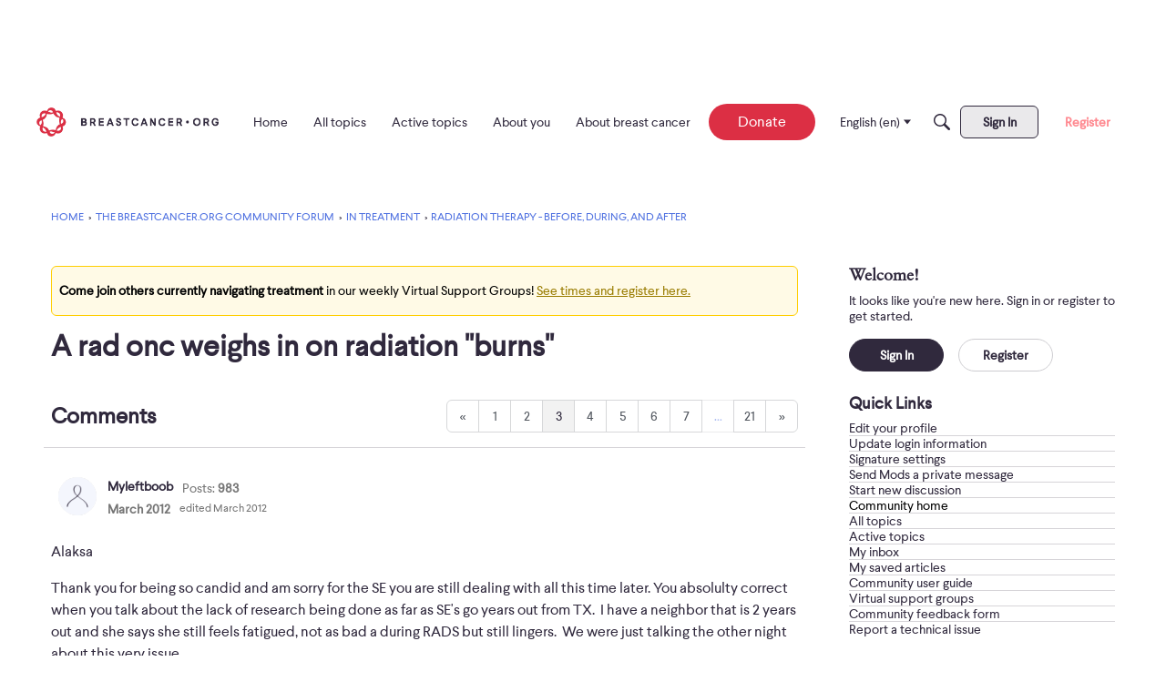

--- FILE ---
content_type: text/html; charset=utf-8
request_url: https://www.google.com/recaptcha/api2/aframe
body_size: 267
content:
<!DOCTYPE HTML><html><head><meta http-equiv="content-type" content="text/html; charset=UTF-8"></head><body><script nonce="o7rFOgfWa_m5Z7pbX09D6Q">/** Anti-fraud and anti-abuse applications only. See google.com/recaptcha */ try{var clients={'sodar':'https://pagead2.googlesyndication.com/pagead/sodar?'};window.addEventListener("message",function(a){try{if(a.source===window.parent){var b=JSON.parse(a.data);var c=clients[b['id']];if(c){var d=document.createElement('img');d.src=c+b['params']+'&rc='+(localStorage.getItem("rc::a")?sessionStorage.getItem("rc::b"):"");window.document.body.appendChild(d);sessionStorage.setItem("rc::e",parseInt(sessionStorage.getItem("rc::e")||0)+1);localStorage.setItem("rc::h",'1763810158609');}}}catch(b){}});window.parent.postMessage("_grecaptcha_ready", "*");}catch(b){}</script></body></html>

--- FILE ---
content_type: text/css
request_url: https://bco-cdn.s3.amazonaws.com/vanilla/fonts/font-imports.css?v=691e3d44
body_size: 338
content:
@font-face {
  font-family: "Larsseit";
  src: url(https://bco-cdn.s3.amazonaws.com/vanilla/fonts/Larsseit.woff2)
    format("woff2");
}

@font-face {
  font-family: "Sabon LT";
  src: url(https://bco-cdn.s3.amazonaws.com/vanilla/fonts/Sabon-LT.woff2);
    format("woff2");
}
html {
  font-family: "Sabon LT", sans-serif;
}


--- FILE ---
content_type: application/x-javascript
request_url: https://community.breastcancer.org/dist/v2/forum/entries/addons/subcommunities/forum.DjwAliO8.min.js
body_size: -263
content:
import{c$ as e,aS as t}from"../../forum.53hNy_Cs.min.js";const i=e;t("SubcommunitiesWidget",i,{overwrite:!0});


--- FILE ---
content_type: text/javascript
request_url: https://prod.adspsp.com/adb.4134180.cr.js?c=Cxebd17a2:m1tijvfr:14
body_size: 46520
content:
(()=>{try{(()=>{"use strict";var t={835:(t,e,i)=>{i.d(e,{$4:()=>$,$l:()=>T,A0:()=>h,As:()=>u,D6:()=>I,Dc:()=>M,G7:()=>E,HD:()=>o,JG:()=>b,Kn:()=>n,MX:()=>P,NZ:()=>G,Pd:()=>p,TS:()=>w,UP:()=>m,XP:()=>g,Xm:()=>l,bx:()=>_,cG:()=>v,f4:()=>f,gJ:()=>d,hK:()=>x,hj:()=>r,iF:()=>J,ij:()=>j,kJ:()=>a,kb:()=>F,mf:()=>s,nR:()=>R,o8:()=>c,q7:()=>X,qR:()=>C,qm:()=>y});const s=t=>"function"==typeof t,n=t=>"object"==typeof t,o=t=>"string"==typeof t,r=t=>"number"==typeof t,a=t=>"[object Array]"===Object.prototype.toString.call(t),c=t=>void 0===t,d=(t,e,i="i")=>(e=""+e,t instanceof RegExp||(t=new RegExp(t,i)),t.test(e));function l(t,e,i){return t[e]||(t[e]=[]),p(t[e],i)}function h(t,e){return!(!t||!t.indexOf)&&t.indexOf(e)>=0}function u(t,e){if(!t||!t.indexOf||!t.splice)return-1;const i=t.indexOf(e);return i>=0&&t.splice(i,1),i}function p(t,e,i){let s;return s=i?t.findIndex((t=>i(t)===i(e))):t.indexOf(e),-1===s&&(s=t.push(e)-1),s}function g(t){return n(t)?Object.keys(t):[]}function f(t,e){return t.hasOwnProperty(e)}function m(t,e){if(!t)return;if(t.forEach)return void t.forEach(e);const i=Object.keys(t);for(let s=0;s<i.length;++s){const n=i[s];e(t[n],n)}}async function _(t,e){if(!t)return[];let i=[];if(a(t))for(let s=0;s<t.length;++s)i.push(e(t[s],s));else{let s=Object.keys(t);for(let n=0;n<s.length;++n)i.push(e(t[s[n]],s[n]))}return await Promise.all(i)}function b(t,e=!1,i="",s=!1){if(null===t||c(t))return t;if(h(e,i))return t;if(a(t)){var d=[];(s=s||[]).push(t);for(var l=0;l<t.length;++l){const n=i+(i?".":"")+l;d.push(b(t[l],e,n,s))}return d}if(n(t)){if(h(s,t))throw new Error("adb-core-utils.copy detected recursive object at "+i);const n={};return(s=s||[]).push(t),m(t,((t,o)=>{const r=i+(i?".":"")+o;n[o]=b(t,e,r,s)})),n}return o(t)?""+t:r(t)?0+t:t}function w(t,e,i){if(!t)return b(e);if(a(t)){const s=t.map((t=>JSON.stringify(t))),o=e.map((t=>JSON.stringify(t)));for(let r=0;r<e.length;++r){let a=e[r];if(n(a)&&i){let e=a[i];if(!c(e)){let s=!1;for(let o=0;o<t.length;++o){let r=t[o];if(n(r)&&r[i]===e){t[o]=w(t[o],a),s=!0;break}}if(s)continue}}-1===s.indexOf(o[r])&&t.push(b(e[r]))}return t}if(n(t)){for(const s in e)f(e,s)&&(t[s]=w(t[s],e[s],i));return t}return b(e)}function v(t,e){if(!t)return t;e=e.split(".");for(let i=0;i<e.length;++i)if(t=t[e[i]],c(t))return t;return t}function y(t,e,i){let s=""===i;if(!t){if(s)return t;t={}}e=e.split(".");let o=t,r=[];for(let t=0;t<e.length-1;++t){let i=e[t];if(!n(o[i])){if(s)break;o[i]={}}r.push([o,i]),o=o[i]}let c=e[e.length-1];if(!s)return o[c]=i,t;delete o[c];for(let t=r.length-1;t>=0;--t){let[e,i]=r[t],s=e[i];(a(s)&&!s.length||!a(s)&&n(s)&&!Object.keys(s).length)&&(a(e)?e.splice(i,1):delete e[i])}return t}function M(t){return new Promise((e=>{setTimeout((()=>{e()}),t)}))}function x(){return(new Date).getTime()}function S(t,e){return(e||x())-t}async function T(t,e){let i=0,s=0,n=await e(i,s);if(n)return!0;const o=x(),r=async(r,a)=>{if(!(!1!==t&&i>t))for(await M(r),i=S(o),n=await e(i,++s);!(n||(await M(r),i=S(o),n=await e(i,++s),a&&i>=a)||t&&i>=t););};return await r(50,500),n||await r(100,1e3),n||await r(1e3,3e4),n||await r(5e3,t),n}function P(t,e){return Math.floor(Math.random()*(e-t))+t}function $(t,e,i,s,n){return function(){try{let o=i.apply(s||null,arguments);return o instanceof Promise&&o.catch((i=>{n?n(i):t(e,"AsyncError",i)})),o}catch(i){n?n(i):t(e,"SyncError",i)}}}function E(t,e,i,s){return i=$(t,e,i,s),function(){const t=arguments;return new Promise((function(e){setTimeout((function(){e(i.apply(null,t))}),0)}))}}let A={},k=1645496520;function C(t,e){A[t]=(A[t]||0)+1;let i=A[t],s=t||"";if(e){i=L(R(i%1296),"0",2);let t=R(P(36,1295)),e=Math.floor(x()/1e3)-k;return e<0&&(e=1),s+t+i+L(J(e),"0",5)}return s+i}function F(t=10){for(var e="",i=0;i<t;++i)e+="abcdefghijklmnopqrstuvwxyzABCDEFGHIJKLMNOPQRSTUVWXYZ0123456789".charAt(Math.floor(62*Math.random()));return e}const U={};function j(t,e,i){U[t]||(U[t]={});let s=U[t][e]||0;return!1===i||(s=c(i)?s+1:i,U[t][e]=s),s}function I(t){delete U[t]}function R(t){return Number(t).toString(36)}function G(t){return parseInt(t,36)}function J(t){return t>61?J(Math.floor(t/62))+J(t%62):t>35?String.fromCharCode(t+29):t>9?String.fromCharCode(t+87):t>-1?t+"":t<0?"-"+J(-t):"NaN"}function L(t,e,i,s=!1){for(;t.length<i;)s?t+=e:t=e+t;return t}function X(t,e){return Array.prototype.slice.apply(t,[e])}},590:(t,e,i)=>{i.d(e,{$9:()=>p,AE:()=>c,DB:()=>l,Qk:()=>g,ay:()=>b,fI:()=>d,ik:()=>f,wn:()=>m});var s=i(60),n=i(835);const o=(0,s.$G)("#F.49"),r=document,a=[];function c(){return new Promise((t=>{if(3===m())return t();a.push(t)}))}function d(t){return r.getElementById(t)}function l(t,e){return Array.from((e||r).querySelectorAll(t))}function h(t,e){return(e||r).querySelector(t)}function u(t,e){if((0,n.HD)(e)?e={into:h(e)}:(0,n.HD)(e.into)?e.into=h(e.into):(0,n.HD)(e.before)?e.before=h(e.before):(0,n.HD)(e.prepend_to)&&(e.prepend_to=h(e.prepend_to)),(0,n.mf)(e.appendChild))e.appendChild(t);else if(e.into)e.into.appendChild(t);else if(e.prepend_to)e.prepend_to.children.length?e.prepend_to.insertBefore(t,e.prepend_to.children[0]):e.prepend_to.appendChild(t);else if(e.before)e.before.parentNode.insertBefore(t,e.before);else{let i=t.tagName+"#"+(t.id||"");o(114,"#E.18",i,e)}}function p(t){let{tag:e,id:i,attributes:s,style:o,children:a,content:c,target:d,events:l}=t;if(e||(e="div"),s=s||{},i&&!s.id&&(s.id=i),o){if(!(0,n.HD)(o)){let t=[];(0,n.UP)(o,((e,i)=>{t.push(i+":"+e)})),o=t.join(";")}s.style=o}const h=r.createElement(e);return(0,n.UP)(s,((t,e)=>{h.setAttribute(e,t)})),(0,n.UP)(a,(t=>{let e;e=t instanceof Node?t:p(t),h.appendChild(e)})),c&&(h.innerHTML=c),d&&u(h,d),l&&(0,n.UP)(l,((t,e)=>{h.addEventListener(e,t)})),h}function g(t){(0,n.HD)(t)&&(t=d(t)),t&&t.parentNode&&t.parentNode.removeChild(t)}function f(t,e,i){let s=p({tag:"script",attributes:{async:"1",type:"text/javascript",src:t}});e&&s.addEventListener("load",e),i&&s.addEventListener("error",i),u(s,{before:("script",r.getElementsByTagName("script"))[0]})}function m(t){return t||(t=r.readyState),{loading:1,interactive:2,complete:3}[t]||0}const _=[];function b(t){let e=m();if(3===e)return t(e);_.push(t)}3!==m()&&r.addEventListener("readystatechange",(function t(){let e=m();(0,n.UP)(_,(t=>{t(e)})),3===e&&(r.removeEventListener("readystatechange",t),(0,n.UP)(a,(t=>{t()})))}),!1)},989:(t,e,i)=>{i.d(e,{HV:()=>l,fy:()=>r,qG:()=>h});var s=i(835);let n=s.hK;const o={};function r(t,e){o[t]=e}const a=t=>t.responseTimestamp+1e3*t.ttl-1e3>n(),c=t=>t&&(t.status&&"rendered"!==t.status||!t.status),d=t=>o[t.adUnitCode]===t.auctionId,l=t=>t.responseTimestamp+1e3*t.ttl-1e3-n();function h(t){if(pbjs.getConfig("useBidCache")){const e=pbjs.getConfig("bidCacheFilterFunction");(0,s.mf)(e)&&(t=t.filter((t=>d(t)||!!e(t))))}else t=t.filter((t=>d(t)));return t.filter(c).filter(a)}},606:(t,e,i)=>{i.d(e,{m:()=>w});var s=i(60),n=i(835),o=i(373),r=i(71),a=i(742),c=i(283);const d=(0,s.JP)("#F.7"),l=[],h=1,u=2,p=3,g=1,f=2;let m=0;class _{constructor(t,e){this.id="AdReq"+t,this.bs=e,this.slots=[],this.ltimer,this.kvps,this.lms=0,this.pending=!1,this.closed=!1}add(t){return!(this.closed||this.bs!==h&&this.bs!==b(t)||(this.slots.push(t),(0,r.dR)(this,t.sid()),this.lms=(0,c.dts)()+200,this.pending||(this.pending=!0,this.proceed()),0))}rm(t){(0,n.As)(this.slots,t),(0,r.Un)(this,t.sid()),this.slots.length||(d(86,this.id,"#M.432"),this.pending=!1,this.closed=!0)}async ready(t){(0,r.dR)(t,this.id),(0,r.Un)(this,t.sid())}async proceed(){let t=!1;for(;!t;){const e=this.lms,i=e-(0,c.dts)();i>0&&(d(123,this.id,"#M.199",this.lms,i),await(0,n.Dc)(i)),await(0,a.X$)(new a.TZ("ad_request.preflight",{ad_request:this})),d(131,this.id,"#M.198",(0,r.z1)(this)),await(0,r.N9)(this),e===this.lms&&(t=!0)}if(!this.slots.length)return void d(144,this.id,"#M.215");this.closed=!0;let e=[],i=[],s=[];(0,n.UP)(this.slots,(t=>{s.push(t.gpid());let o=t.gpt_slot;e.push(o);let r={};(0,n.UP)(o.getTargetingMap(),((t,e)=>{r[e]=(0,n.JG)(t)})),i.push(r)}));let h=await(0,o.pO)();this.kvps={global:h,slots:i},d(170,"#M.35",this.id,s),await(0,o.Xw)(e),(0,n.UP)(this.slots,(t=>{(0,r.Un)(t,this.id)})),(0,n.As)(l,this)}}function b(t){return t.auction?u:p}function w(t){let e,i=t.page.runtime.product?.batching||g,s=h;i===f&&(s=b(t));for(let i=l.length-1;i>=0;--i)if(e=l[i],e.add(t))return e;return e=new _(++m,s),l.push(e),e.add(t),e}},625:(t,e,i)=>{i.d(e,{C6:()=>C,Ri:()=>R,VA:()=>G,Yb:()=>I,q2:()=>w});var s=i(60),n=i(835),o=i(742),r=i(331),a=i(71),c=i(186),d=i(989),l=i(910);const h=(0,s.JP)("#F.6"),u=(0,s.$G)("#F.6"),p="pending",g="running",f="complete",m=g,_=g,b=f;class w{constructor(t,e){this.set=!1,this.slot=t,this.id=e.id,this.lid=e.lid,this.uid=(0,n.qR)("Sa"),this.name=e.name,this.max_ms=parseInt(e.max_ms)||2e3,this.min_cpm=e.min_cpm||0,this.sizes=[],this.brcs=[],this.responses=[],this.rescache=[],this.pbjs_config={},this.phase=m,this.closed=!1,this.winner=!1,this.isff=!1,this.ispm=!1,this.pbjs_targeting={}}setMinCpm(t,e){this.min_cpm=t,this.pf=e,h(133,"#M.874",this.slot.sid(),this.original_min_cpm,this.min_cpm,this.pf)}async init(){const t=await(0,r.getConfigById)("auctions",this.id,{auction:this,slot:this.slot});this.max_ms=parseInt(t.max_ms)||2e3,this.min_cpm=parseFloat(t.min_cpm)||0,this.original_min_cpm=this.min_cpm,this.sizes=function(t,e){let i=[];return(0,n.UP)(e,(e=>{(0,c.DG)(t,e)&&i.push(e)})),i}(this.slot.gpt_sizes,(0,c.LI)(t.sizes));const e=new o.TZ("auction.config",{auction:this});await(0,o.X$)(e),await(0,o.X$)(new o.TZ("auction.init",{auction:this}));let i=this.slot.gpid(),s=(0,n.JG)(this.sizes);if(!s.length)return void h(156,this.slot.sid(),"#M.692");this.brcs=await async function(t){const e=t.slot,i=e.uid+t.uid;let s=await(0,r.getActiveConfigs)("bidders",{auction:t,slot:e}),o={adb:[],pbjs:[],bdrf:{}};return h(48,"#M.34",t.id,s),(0,n.UP)(s,((e,s)=>{let r=1;(0,n.hj)(e.settings?.adjust)&&(r=e.settings.adjust,F[s]=r);let a=t.min_cpm||0;(e.settings?.floor||0)>a&&(a=e.settings.floor,o.bdrf[s]=a);let c=(0,n.JG)(e.params)||{};if(a){let t=a;r&&(t=Math.ceil(t/r*100)/100),e.settings?.fkey?c[e.settings.fkey]=t:e.settings?.fstrkey&&(c[e.settings.fstrkey]=t.toFixed(2))}(0,n.UP)(e.brcs,(r=>{if(r.auction!==t.id)return;let a=Object.assign({},c,(0,n.JG)(r)),d=(0,n.qR)("B");o.adb.push({rid:d,pid:!1,b1:e.lid,b2:e.id,brc:a.adbbrcid,uid:i}),delete a.auction,delete a.adbbrcid,a.adbRequestId=d,o.pbjs.push({bidder:s,params:a})}))})),o}(this),this.responses=this.brcs.adb.map((()=>!1)),this.pbjs_config={code:this.slot.dom_id,ortb2Imp:{ext:{data:{gpid:i,adserver:{adslot:i}}}},mediaTypes:{banner:{sizes:s}},sizes:s,bids:(0,n.JG)(this.brcs.pbjs)};const a=Object.keys(this.brcs.bdrf).length;(this.min_cpm||a)&&(this.pbjs_config.floors={enforcement:{enforceJS:!0},default:this.min_cpm,currency:"USD",schema:{fields:["adb_bidder"]},values:(0,n.JG)(this.brcs.bdrf)})}async run(){if(this.phase===m){if(!this.pbjs_config.bids?.length)return h(201,"#M.33",this.slot.sid()),this.phase=b,void await(0,o.X$)(new o.TZ("auction.skipped",{auction:this}));this.phase=_,this.slot.lock("auc_"+this.uid),await(0,o.X$)(new o.TZ("auction.before_start",{auction:this})),this.set=function(t){let e;for(let i=y.length-1;i>=0;--i)if(e=y[i],e.phase===p&&e.ms===t)return e;return e=new x(t),y.push(e),e}(this.max_ms),this.set.add(this),(0,d.fy)(this.slot.dom_id,this.set.aid)}}async start(){this.phase===_&&await(0,o.X$)(new o.TZ("auction.start",{auction:this}))}async setBidResponses(t,e){this.closed=!0,(0,n.UP)(t,(t=>{let i;if(t.auctionId!==this.set.aid)i=t.adbridg_brc,this.rescache.push(t);else{let e=t.getIdentifiers().bidId;i=this.brcs.adb.find((t=>t.prid===e)),t.is_valid_bid=!0,t.adbridg_brc=(0,n.JG)(i);let s=this.brcs.adb.indexOf(i);this.responses[s]=t}if(!i)return h(240,"#M.323",t,this.slot.sid(),this.set.aid),void u(241,"#E.16",t?.adbridg_brc?.auctionId||-1,this.slot.sid());t.adId===e&&(this.winner=t)}))}async setAuctionTargeting(t){let e=await(0,r.getConfig)("kvps"),i=(0,n.JG)(t);this.pbjs_targeting=i;let s={};if(!i||!i.hb_bidder)return s[e.bidder]="none",void await this.slot.setSlotTargeting(s,!1);this.winner?this.winner.adId!==i.hb_adid&&u(269,"#E.14"):u(267,"#E.15");let o=await(0,r.convertPbjsToAdBridgPriceNotation)(i.hb_pb,i.hb_bidder),a=await(0,r.convertPbjsBidderCodeForGam)(i.hb_bidder);(0,l.getQuerystringParameter)("adb_force_bidder")&&(a="force"),s[e.bidder]=a,s[e.price]=o.kv,s[e.size]=i.hb_size,await this.slot.setSlotTargeting(s,!1)}async done(){this.slot.unlock("auc_"+this.uid),this.phase=b,await(0,o.X$)(new o.TZ("auction.done",{auction:this}))}won(t,e,i){this.isff=t,this.ispm=e;const s=i||this.winner;h(290,"#M.196",t,"#M.557",!!i),(0,o.X$)(new o.TZ("auction.rendering",{auction:this,pbjs_bid:s})),s.width&&s.height&&this.slot.resizeToCreative(s.width,s.height)}rendered(t){const e=t.auctionId!==this.set.aid?"(from bidcache)":"(organic bid)",i=this.isff?this.ispm?"(FF/PM)":"(FF)":"(SF)",s=t.cpm?"openMarket="+t.cpm:t.dealId?"dealId="+t.dealId:"?";h(309,this.slot.sid(),"#M.691",i,t.bidder,s,e),(0,o.X$)(new o.TZ("auction.rendered",{auction:this,pbjs_bid:t}))}}let v=0,y=[],M=[];class x{constructor(t){this.id=++v,this.aid=(0,n.qR)("A"),this.ms=t,this.phase=p,this.ltimer,this.auctions=[]}add(t){this.auctions.push(t),clearTimeout(this.ltimer),this.ltimer=setTimeout(this.launch.bind(this),100)}lock(t){(0,a.dR)(this,t)}unlock(t){(0,a.Un)(this,t)}async launch(){if(this.phase!==p)return void u(339,"#E.96",this.phase);this.phase=g,(0,n.As)(y,this),M.push(this),T||(T=!0,pbjs.que.push((()=>{pbjs.onEvent("bidRequested",(0,n.$4)(u,453,$)),pbjs.onEvent("bidderDone",(0,n.$4)(u,454,E)),pbjs.onEvent("bidWon",(0,n.$4)(u,455,A)),pbjs.onEvent("adRenderFailed",(0,n.$4)(u,456,P))})));let t=this.auctions,e=new o.TZ("auction_set.launching",{auction_set:this,delay:!1});if(await(0,o.X$)(e),(0,n.hj)(e.delay))return void setTimeout(this.launch.bind(this),e.delay);let i=this.aid;h(360,"#M.28",i,t.map((t=>t.name)));let s=t.map((t=>t.start()));await Promise.all(s);let r=this.ms;await new Promise((e=>{let s=t.map((t=>t.pbjs_config)),a=s.map((t=>t.code));pbjs.que.push((0,n.$4)(u,370,(async function(){await(0,o.X$)(new o.TZ("auction_set.start",{auction_set:this})),pbjs.requestBids({auctionId:i,adUnits:s,timeout:r,bidsBackHandler:function(s,o,r){r===i&&(h(378,"#M.27",r,{bidResponses:s,timedOut:o}),googletag.cmd.push((0,n.$4)(u,379,(async function(){let i=t.map((t=>t.slot.gpt_slot.getTargetingMap())),s=(0,n.JG)(pbjs.getAdserverTargeting());pbjs.setTargetingForGPTAsync(a),(0,n.UP)(t,((t,e)=>{let s=t.slot.gpt_slot;s.clearTargeting(),(0,n.UP)(i[e],((t,e)=>{s.setTargeting(e,t)}))}));for(let e=0;e<t.length;++e){let i=t[e],n=i.slot.dom_id,o=s[n],r=pbjs.getBidResponsesForAdUnitCode(n)||{bids:[]},a=(0,d.qG)(r.bids);i.setBidResponses(a,o?.hb_adid),await i.setAuctionTargeting(o)}e()}))))}})})))})),await(0,a.N9)(this);let c=t.map((t=>t.done()));await Promise.all(c),this.phase=f,await(0,o.X$)(new o.TZ("auction_set.complete",{auction_set:this}))}}let S,T=!1;function P(t){let e="na";if(t.bid){const i=k(t.bid,"ad_render_failed");e=i?.slot?.sid()||"un"}u(466,"#E.135",t.reason,t.message,e)}function $(t){(0,n.UP)(t.bids,(t=>{let e=k(t,"bid_requested");if(!e)return;let i=e.brcs.adb.find((e=>e.rid===t.params.adbRequestId));i?i.prid=t.bidId:u(479,"#E.11",e,t)}))}function E(t){let e=(0,n.hK)()-t.start;(0,n.UP)(t.bids,(t=>{let i=k(t,"bid_done");if(!i)return;let s=i.brcs.adb.find((e=>e.prid===t.bidId));if(!s)return void u(501,"#E.86",t,i);let o=i.brcs.adb.indexOf(s);i.responses[o]||(t.adbridg_brc=(0,n.JG)(s),t.timeToRespond=e,i.closed?t.is_timeout=!0:t.is_no_bid=!0,i.responses[o]=t)}))}function A(t){let e=k(t,"bid_rendered");e&&e.slot.auction.rendered(t)}function k(t,e){const i=M.find((e=>e.aid===t.auctionId));if(!i)return h(531,"#M.556",e,t),!1;return i.auctions.find((e=>e.pbjs_config.code===t.adUnitCode))||(u(537,"#E.125",e,t,i.auctions.map((t=>t.pbjs_config.code))),!1)}function C(t){S=t}const F={},U={adb_adjust:(t,e,i,s)=>{const o=i.sizes.map((t=>t.join("x"))).join(","),r=e.width+"x"+e.height;if(!o.match(r)){const t=s.brcs?.adb?.find((t=>t.rid===i.params?.adbRequestId))||{},e=`U ${s.lid||0} B ${t.b2||0} ${t.brc||0} ${r} [${o}]`;return u(582,"#E.114",e),0}const a=i.bidder,c=F[a];return(0,n.hj)(c)&&(t=Math.floor(t*c*100)/100),t}},j={adb_adjust_inverse:(t,e)=>{const i=e.bidder,s=F[i];return(0,n.hj)(s)&&(t=Math.ceil(t/s*100)/100),t}},I=(t,e)=>{U[t]=e},R=(t,e,i)=>{const s=k(i,"bid_adjust");if(!s)return t;let o=t;for(let t in U){let r=(0,U[t])(o,e,i,s);r===o||!1!==r&&!(0,n.hj)(r)||(h(627,"#M.555",t,i.bidder,i.adUnitCode,o,"#M.554",r),o=r)}return o},G=(t,e)=>{let i=t;for(let t in j){let s=(0,j[t])(i,e);s===i||!1!==s&&!(0,n.hj)(s)||(h(640,"#M.602",t,e.bidder,e.adUnitCode,i,"#M.554",s),i=s)}return i}},950:(t,e,i)=>{i.d(e,{Yl:()=>c,rT:()=>p,zS:()=>u});var s=i(60),n=i(742),o=i(331);const r=(0,s.JP)("#F.30"),a=(0,s.$G)("#F.30");class c{constructor(t,e){this.config=e,this.name=e.name,this.runtime=t,this.construct()}construct(){}async asap(){}async defer(){}async init(){}async callAsap(){let t=new n.TZ("module.asap",{module:this,disable:!1});await(0,n.X$)(t),t.disable?r(110,this.name,"#M.144"):await this.asap()}async callInit(){let t=this.config.defer,e=this.defer;t||e!==c.prototype.defer?(async()=>{t&&(r(137,this.name,"#M.188"),await t(this),this.config=await(0,o.getConfig)("modules."+this.config.type)),e!==c.prototype.defer&&(r(143,this.name,"#M.187"),await e.call(this),this.config=await(0,o.getConfig)("modules."+this.config.type),r(146,"#M.186",this.name,this.config)),r(148,this.name,"#M.185"),d(this)})():await d(this)}}async function d(t){if(!t.config?.active)return r(176,t.name,"#M.142",t.config),void(0,n.X$)(new n.TZ("module.inactive",{module:t}));let e=new n.TZ("module.init",{module:t,disable:!1});if(await(0,n.X$)(e),e.disable)return r(184,t.name,"#M.141"),void(0,n.X$)(new n.TZ("module.disabled",{module:t}));await t.init()}const l={},h={};function u(t,e){r(202,"#M.140",t),l[t]=e}function p(t,e,i){if(r(213,"#M.139",i),h[e])return h[e];let s=l[e];return s?(h[e]=new s(t,i),h[e]):(a(220,"#E.42",e,i),!1)}},424:(t,e,i)=>{i.d(e,{T:()=>A});var s=i(60),n=i(835),o=i(742),r=i(207),a=i(331),c=i(243);const d=(0,s.JP)("#F.18");class l{constructor(t,e,i){this.id=(0,n.qR)("W"),this.cid=i.id,this.page=t,this.target=e,this.config=Object.assign(this.getDefaultConfig(),i),d(66,"#M.91",t,e,this.config)}wid(){return`${this.id}.${this.cid}`}isPersistent(){return!1}getDefaultConfig(){return{}}async init(){d(98,"#M.90",this.config)}destroy(t){d(114,"#M.218",this.config),(0,o.X$)(new o.TZ("widget.destroyed",{widget:this}))}checkEl(){}}const h={},u=[],p={};function g(t){return(0,n.A0)(u,t.type)}function f(t,e,i){d(174,"#M.87",i);let s=m(i);if(s)return s;let n=new(h[i.type]||l)(t,e,i);return n.isPersistent()&&(d(188,"#M.86",i.id),p[i.id]=n),n}function m(t){return t.type=t.type||"widget",!!p[t.id]&&p[t.id]}var _=i(625),b=i(590),w=i(930);const v=(0,s.JP)("#F.25"),y=(0,s.$G)("#F.25");var M,x;M="adhesion",x=class extends l{isPersistent(){return!0}getDefaultConfig(){return{use_bottom_spacer:!0,has_close_btn:!0,session_close:!1,persist_slot:!0,remake_slot:!0,remake_on_cs:!0,show_after_render:!0,slot_id:0,elements:{}}}async init(){this.exists=!1,this.elements={},this.slot=!1,this.sd=!1;let t=await(0,a.getConfig)("slots"),e=t.find((t=>t.id==this.config.slot_id));if(!e)return void y(88,"#E.35",this.config,t);let i=this.config.elements.slot;if(i||(i={},this.config.elements.slot=i),i.attributes||(i.attributes={}),e.dom_id){let t=i.id||i.attributes.id;t!==e.dom_id&&(y(104,"#E.34",t,e.dom_id),delete i.id,i.attributes.id=e.dom_id)}else e.ad_class&&(i.attributes["data-adbridg-ad-class"]=e.ad_class);this.config.css_templates&&y(113,"#E.33"),this.config.session_close&&this.page.runtime.session.remember("adhesion_close"+this.config.id)?v(118,"#M.131"):(await(0,o.oL)("slot.attached,slot.rendered,slot.destroyed",this.handleSlotEvent,{bind:this}),await(0,o.oL)("page.init",this.handlePageInit,{bind:this}),await(0,o.oL)("runtime.dom_ready",this.create,{bind:this}),this.config.remake_on_cs&&await(0,o.oL)("pub.cs_initialize",this.recreate,{bind:this}))}async create(){if(this.exists)return;this.exists=!0;let t=(0,n.TS)({id:(0,n.qR)("adb-adhesion-slot-"),style:{margin:"auto","text-align":"center",position:"relative","z-index":1}},this.config.elements?.slot||{});this.elements.slot=(0,b.$9)(t);let e=[this.elements.slot];if(this.config.has_close_btn){let t=(0,n.TS)({id:(0,n.qR)("close-btn-"),content:"&#x2715;",style:{"line-height":"19px","z-index":2,opacity:0,cursor:"pointer",background:"rgba(44,62,80,.6)",color:"rgb(255, 255, 255)","text-align":"center",position:"absolute",top:"-20px",right:"0px",width:"20px",height:"20px","border-radius":"5px 5px 0px 0px","font-weight":"bolder","font-family":"monospace"}},this.config.elements?.close||{});this.elements.close=(0,b.$9)(t),this.elements.close.addEventListener("click",this.handleClose.bind(this)),e.unshift(this.elements.close)}let i=(0,n.TS)({target:"body",id:(0,n.qR)("adb-adhesion-container-"),style:{width:"100%",position:"fixed",background:"rgba(44,62,80,.6)","z-index":1e3,opacity:1,padding:0,bottom:0},children:e},this.config.elements?.container||{});this.config.show_after_render&&(this.config._after_render={b:i.style.bottom},i.style.bottom="-1000px"),this.config.use_bottom_spacer&&(this.elements.btmspacer=(0,b.$9)((0,n.TS)({id:"adb_bottom_pixel",style:{height:"1px",width:"1px"},target:"body"},this.config.elements?.btmspacer||{})),v(212,"#M.212",this.elements.btmspacer)),v(215,"#M.130",i,t),this.elements.container=(0,b.$9)(i)}handleSlotEvent(t){if(t.slot.el===this.elements.slot){if("slot.attached"===t.name){let e;return v(232,"#M.128",t.slot.sid()),this.slot=t.slot,this.slot.widget=this,(0,n.UP)(this.slot.gpt_sizes,(t=>{t[1]>0&&(!e||e<t[1])&&(e=t[1])})),void(e&&v(242,"#M.392",this.slot.sid(),e,this.elements.container))}if("slot.rendered"===t.name){const e=(0,w.xP)(this.elements.container).c.h;if(this.config.show_after_render&&!this.config._after_render.v){if(this.config._after_render.v=1,t.gpt_event.isEmpty)return this.config._after_render.e=1,v(257,"#M.211",t.slot.sid()),void t.slot.preventReload("adhesion was empty");v(262,"#M.210",t.slot.sid(),t),this.elements.container.style.bottom=-e+"px",requestAnimationFrame((()=>{this.elements.container.style.transition="bottom 300ms ease-out",requestAnimationFrame((()=>{this.elements.container.style.bottom=this.config._after_render.b}))}))}return this.elements.close&&(v(276,"#M.127",t.slot.sid()),this.elements.close.style.opacity="1"),this.config.use_bottom_spacer&&(this.elements.btmspacer.style.height=e+"px"),void v(282,"#M.126",t.slot.sid())}if("slot.destroyed"===t.name&&!this.sd){if(this.rd)return v(291,"#M.822"),void(this.rd=!1);v(296,"#M.194"),this.destroy(!0)}}}handlePageInit(t){this.sd=!1,this.config.show_after_render&&this.config._after_render.e&&(this.config._after_render.v=!1,this.config._after_render.e=!1)}handleClose(){this.config.session_close&&this.page.session.remember("adhesion_close"+this.config.id,1),this.destroy(!0)}destroy(t){if(!t)return v(343,"#M.124"),void(this.sd=!0);this.destroying||(v(352,"#M.267"),this.destroying=!0,(0,o.ys)("runtime.dom_ready",this.create),(0,o.ys)("slot.attached,slot.rendered",this.handleSlotEvent),this.slot&&this.slot.destroy(),(0,n.UP)(this.elements,b.Qk),(0,o.X$)(new o.TZ("widget.destroyed",{widget:this})))}async recreate(){v(368,"#M.813"),this.rd=!0,this.page.recreateSlot(this.slot.dom_id)}},d(142,"#M.88",M,"#M.217",!!!0),h[M]=x,u.push(M);const S=(0,s.JP)("#F.3"),T=(0,s.vF)("#F.3"),P=(0,s.$G)("#F.3");let $=[],E=[];class A{constructor(t){this.user=t.user,this.session=t.session,this.runtime=t,this.page_type=!1,this.device_type=!1,this.vpv=0,this.active=!1,this.slots=[],this.widgets=[],(0,o.oL)("scan.check_targets",this.checkTargets,{bind:this}),(0,o.oL)("scan.found_targets",this.handleTargets,{bind:this}),(0,o.oL)("pub.spa_pv_initialize",this.init,{bind:this}),(0,o.oL)("pub.spa_pv_shutdown",this.shutdown,{bind:this}),(0,o.oL)("slot.destroyed,widget.destroyed",this.handleChild,{bind:this})}async init(t){await this.shutdown(),S(69,"#M.14"),await(0,o.X$)(new o.TZ("page.init",{page:this})),this.vpv=this.runtime.ctr("p"),this.active=!0,this.user.ctr("p"),this.session.ctr("p"),this.page_type=await(0,a.getFirstActiveConfig)("page_types"),this.page_type||S(83,"#M.389",await(0,a.getConfig)("page_types"),await(0,a.getConfig)("pub")),this.device_type=await(0,a.getFirstActiveConfig)("device_types"),this.device_type||S(89,"#M.387",await(0,a.getConfig)("device_types"),await(0,a.getConfig)("pub")),$=await(0,a.getActiveConfigs)("slots")||[],S(94,"#M.13",$),(0,n.UP)($,(t=>{t.dom_id&&(0,r.cW)(t.dom_id),t.css_sel&&(0,r.XM)(t.css_sel)}));const e=await(0,a.getActiveConfigs)("widgets")||[];if(await async function(t,e){S(332,"#M.5",t);for(let i=0;i<t.length;++i){let s=t[i];if(!g(s)){if(s.slot_id){E.push(s);continue}if(s.ad_class){E.push(s);continue}if(s.dom_id){E.push(s),(0,r.cW)(s.dom_id);continue}if(s.css_sel){E.push(s),(0,r.XM)(s.css_sel);continue}if(!s.inject){P(371,"#E.0",s.name);continue}}let n=m(s);if(n){S(380,"#M.4",{config:s,widget:n});let t=new o.TZ("page.keep_widget",{page:e,widget:n,config:s,keep:!0});if(await(0,o.X$)(t),!t.keep){S(389,"#M.3",n),n.destroy(!0);continue}S(393,"#M.2",n),e.widgets.push(n);continue}S(399,"#M.1",{config:s});let a=new o.TZ("page.create_widget",{page:e,config:s,ignore:!1});await(0,o.X$)(a),a.ignore?S(407,"#M.0",s):(n=f(e,null,s),e.widgets.push(n),n.init())}var i;i=e.widgets,(0,n.UP)(p,((t,e)=>{for(let e=t.length-1;e>=0;--e){let s=t[e];(0,n.A0)(i,s)||(d(222,"#M.85",s),s.destroy(!0),t.splice(e,1))}}))}(e,this),(0,a.isPrebidEnabled)()){let t=await(0,a.getConfig)("pbjs")||{},e={enableSendAllBids:!1,priceGranularity:{buckets:[{precision:2,max:1e3,increment:.01}]}},i=await(0,a.getConfig)("pbjsBidderSettings")||{};i.standard?.bidCpmAdjustment&&((0,_.Yb)("pubfile",i.standard.bidCpmAdjustment),delete i.standard.bidCpmAdjustment);let s={standard:{storageAllowed:!0,suppressEmptyKeys:!0,bidCpmAdjustment:_.Ri,inverseBidAdjustment:_.VA}},r=(0,n.TS)(s,i);this.runtime.is_debug&&(e.debug=!0),t=(0,n.TS)(e,t),pbjs.que.push((()=>{S(150,"#M.12",(0,n.JG)(t)),pbjs.setConfig(t),pbjs.bidderSettings=r,(0,o.X$)(new o.TZ("pbjs.configured",{page:this}))}))}else S(157,"#M.588");await(0,o.X$)(new o.TZ("page.ready",{page:this})),S(164,"#M.10",this.page_type?.name,this.device_type?.name),(0,r.k2)()}shutdown(){this.active&&(S(170,"#M.9"),(0,r.P$)(),(0,a.clearAdBridgGptTargeting)(),this.active=!1,this.page_type=!1,this.device_type=!1,(0,n.UP)(this.widgets,(t=>t.destroy())),(0,n.UP)(this.slots,(t=>t.destroy())),this.slots=[],this.widgets=[],$=[],E=[],(0,n.D6)("page"),S(184,"#M.8"),(0,o.X$)(new o.TZ("page.shutdown",{page:this})))}async handleTargets(t){if(this.active)for(let e=0;e<t.targets.length;++e){let i=t.targets[e];await k(i,this)||(S(195,"#M.7",i,{slots:$}),i?.el?.id&&(0,r.iN)(i.el.id,"no_config"))}}checkTargets(){this.active&&((0,n.UP)(this.widgets,(t=>t.checkEl())),(0,n.UP)(this.slots,(t=>t.checkEl())))}async handleChild(t){"slot.destroyed"!==t.name?"widget.destroyed"!==t.name||(0,n.As)(this.widgets,t.widget):(0,n.As)(this.slots,t.slot)}async recreateSlots(t){if((0,n.kJ)(t))for(let e=0;e<t.length;++e){const i=t[e];await this.recreateSlot(i)}}async recreateSlot(t){const e=(0,c.isSlot)(t),i=e?t:(0,c.getSlot)(t),s=e?i.dom_id:t,n=i?.sid()||"(no_existing_slot)";S(238,"#M.730",s,n),i&&await i.destroy(),(0,r.jq)(s)}ctr(t,e){return(0,n.ij)("page",t,e)}}async function k(t,e){let i,s,r,a,d=C($,t);if(d)i=(0,n.JG)(d),s="page.found_slot",r=c.getNewSlot,a="slots";else{let e=C(E,t);e&&(i=(0,n.JG)(e),s="page.found_widget",r=f,a="widgets")}if(!i)return!1;let l=new o.TZ(s,{page:e,target:t,config:i,ignore:!1});if(await(0,o.X$)(l),l.ignore)return S(287,"#M.6",s,l),!1;let h={};d&&(h.rt_slot_ctr=e.runtime.ctr(`rt_slot_ctr_${i.id}`),h.pv_slot_ctr=e.ctr(`pv_slot_ctr_${t.csid}_${i.id}`),T(295,"slots","#M.407",t.el?.id||i.dom_id,t.csid,i.name,h));let u=r(e,t,i,h);return e[a].push(u),u.init(),u}function C(t,e){for(let i=0;i<t.length;++i){let s=t[i];if(s.dom_id&&s.dom_id===e.dom_id)return s;if(s.ad_class&&s.ad_class===e.ad_class)return s;if(s.css_sel&&"css_sel"===e.match&&e.css_sel===s.css_sel)return s}return!1}},541:(t,e,i)=>{i.d(e,{O:()=>F,D:()=>j});var s=i(60),n=i(835),o=i(487),r=i(424),a=i(722),c=i(590),d=i(742);const l=(0,s.JP)("#F.24"),h=(0,s.$G)("#F.24");class u{constructor(t){this.url=t,this.phase=0,this.error=!1,(0,n.$4)(h,20,this.load,this)()}async load(){let t={resource:this};if(await(0,d.X$)(new d.TZ("resource.init",t)),4===this.phase)return void l(26,"#M.123",this.url);this.phase=1;const e=(0,n.$4)(h,30,(()=>{this.phase=2,l(32,"#M.122",this.url),(0,d.X$)(new d.TZ("resource.loaded",t))}),this),i=(0,n.$4)(h,35,(e=>{this.phase=3,h(37,"#E.32",this.url),(0,d.X$)(new d.TZ("resource.error",t))}),this);(0,c.ik)(this.url,e,i)}cancel(){0===this.phase?this.phase=4:h(46,"#E.31")}}var p=i(910),g=i(331),f=i(764);i(362);var m=i(151);const _=(0,s.JP)("#F.67"),b=[];var w=i(950),v=i(930);const y=(0,s.JP)("#F.41");let M=!1;(0,w.zS)("mock",class extends w.Yl{async asap(){const t=(0,p.getQuerystringParameter)("adb_mock");if(y(22,"#M.749",t,"#M.748",!!t),this.config.active=!!t,!t)return;M=t,(0,g.disablePrebid)("mock"),(0,m.disableAnalytics)("mock");const e=await(0,g.getConfig)("icu")||{};e.watch_gpt=!0,(0,g.replaceConfig)("icu",e)}async init(){let t;y(44,"#M.747"),await(0,d.oL)("page.init",(async e=>{t=e.page})),await(0,d.oL)("gpt.prereq",(async t=>{t.prevent=!0})),await(0,d.oL)("slot.requested",(async t=>{const e=t.slot,i=(0,n.MX)(100,2e3),[s,o,r]=function(t){let e=!1,i=!1,s=!1;if((0,n.UP)(t.gpt_sizes,(t=>{if("fluid"===t)return void(e=!0);const[n,o]=t;(!o&&"common"===M&&["728x90","320x50","300x250"].indexOf(n+"x"+o)>=0||"small"===M&&o>o||"large"===M&&o<n||"native"===M&&Math.random()<.5)&&(i=n,s=o)})),!s)if(e){const e=(0,c.fI)(t.dom_id)?.parentNode;i=e?(0,v.xP)(e)?.c?.w||300:(0,v.GZ)().w,s=(0,n.MX)(90,600)}else i=t.gpt_sizes[0][0],s=t.gpt_sizes[0][1];return[i,s,e]}(e);y(63,"#M.746",e.sid(),s,o,i),await(0,n.Dc)(i);const a=(0,c.fI)(e.dom_id);if(!a)return void y(68,"#M.229",e.sid());a.innerHTML="";const l=(0,c.$9)({content:`${s}px x ${o}px // ${e.gpt_path}`,style:{display:"inline-block",border:"0pt none",width:s+"px",height:o+"px",background:"#dbbdf1",margin:"0px auto","text-align":"center","white-space":"pre-wrap"},target:"#"+e.dom_id});requestAnimationFrame((async()=>{const t={slot:e.gpt_slot,size:[s,o],mock:!0,isEmpty:!0};if(e.resizeToCreative(s,o),(0,d.X$)(new d.TZ("gpt.render",{gpt_event:t})),await(0,n.Dc)(100),(0,d.X$)(new d.TZ("gpt.load",{gpt_event:t})),r&&"native"===M){const t="100%",i=utils.random(90,600),o=(0,n.MX)(50,200);y(104,"#M.745",e.sid(),t,i,o),await(0,n.Dc)(o),l.style.width=t,l.style.height=i+"px",l.innerText=`${t} x ${i}px (native resize) // ${e.gpt_path}`,e.resizeToCreative(s,i)}}))})),await(0,d.oL)("icu.iab",(async e=>{const i=e.tracker.d,s=t.slots.find((t=>t.dom_id===i));if(!s)return y(120,"#M.228",i);const n={slot:s.gpt_slot,mock:!0};(0,d.X$)(new d.TZ("gpt.view",{gpt_event:n}))}))}});const x=(0,s.JP)("#F.47"),S=(0,s.$G)("#F.47"),T={},P=()=>(()=>{const t=[];if(!pbjs?.getUserIdsAsEids)return t;const e=pbjs.getUserIdsAsEids();return(0,n.UP)(T,((i,s)=>{const n=e.find((t=>t.source===s))?"y":"n";t.push(i+n)})),t})().concat([]).concat(b),$=(0,n.$4)(S,143,(async t=>{const e=P();x(147,"#M.344",e,t.name),(0,g.setAdBridgGptTargeting)({adb_pvd:e})}));(0,w.zS)("uaudit",class extends w.Yl{async init(){(0,d.oL)("page.init",$),(0,d.oL)("auction_set.start",$)}});const E=(0,s.JP)("#F.9"),A=(0,s.vF)("#F.9"),k=(0,s.$G)("#F.9");let C=!1;async function F(){return C||(C=new U,await C.init()),C}class U{constructor(){this.id=(0,n.kb)(),this.account=0,this.build=0,this.user=new o.n(this),this.session=new a.z(this),this.page=new r.T(this),this.icu=!1,this.product=!1,this.resources=[],this.modules={},this.domain={},this.is_debug=!1}async init(){let t;await async function(){let t=(await(0,g.getConfig)("cm_prefix")||"t0")+"a";b.push(t),_(15,"#M.385",t),(0,m.track)("adb_cm",t,!0)}(),this.account=await(0,g.getConfig)("account_id"),this.build=await(0,g.getConfig)("build_id");const e=await(0,g.getConfig)("domains");if(e?.length&&(this.domain=e.find((t=>location.hostname.match(t.name)))),this.is_debug=function(t,e,i){let s=t.user,n=(0,p.getQuerystringParameter)("adb_debug");return n?s.remember("dbg",n):n=s.remember("dbg"),n}(this),this.is_stage=!(!(0,p.getQuerystringParameter)("adb_stage")&&!this.session.remember("adb_stage")),await(0,d.X$)(new d.TZ("runtime.init",{runtime:this})),this.is_debug){const t=await(0,g.getConfig)("log_path");if(t){const e=this.is_stage?"stage":"prod";this.resources.push(new u("https://"+e+".adspsp.com/"+t)),(0,s.Ub)(this.is_debug)}else(0,s.TE)()}else(0,s.TE)();let i=await(0,g.getConfig)("modules")||{},n=Object.keys(i),o=[];for(t=0;t<n.length;++t){let e=n[t],s=i[e],r=(0,w.rT)(this,e,s);if(r){this.modules[e]=r,o.push(r);try{await r.callAsap()}catch(t){k(134,"#E.109",s?.id,t)}}}(0,d.oL)("gpt.setup",this.handleGptSetup,{bind:this}),(0,d.oL)("runtime.die",this.die,{bind:this}),(0,c.AE)().then((()=>{this.is_debug,(0,d.X$)(new d.TZ("runtime.dom_ready",{runtime:this},{replay:!0}))})),this.product=await(0,g.getFirstActiveConfig)("products"),this.product||E(154,"#M.390"),await this.user.init();const r=await(0,g.getConfig)("resources");if(r)for(t=0;t<r.length;++t){let e=r[t];e&&this.resources.push(new u(e))}for(this.icu=(0,f.yZ)(this),t=0;t<o.length;++t)try{await o[t].callInit()}catch(e){k(180,"#E.108",o[t]?.config?.id,e)}this.kvps=await(0,g.getConfig)("kvps"),await(0,d.X$)(new d.TZ("runtime.ready",{runtime:this,finder:j},{replay:!0}))}async handleGptSetup(t){this.product?.gpt?.sandboxsf&&(t.options.sandboxsf=!0),this.product?.gpt?.center&&(t.options.center=!0);const e=this.product?.gpt?.collapse;"after"!==e&&"before"!==e||(t.options.collapse=e),this.user.consent.npa&&(t.options.npa=!0),this.user.consent.rdp&&(t.options.rdp=!0);const i=new d.TZ("runtime.modify_gpt_setup",{options:t.options});await(0,d.X$)(i)}die(t){k(231,"#E.56",t),AdBridg.cmd.push=AdBridg.cmd.unshift=()=>{},(0,f.zC)(),this.page.shutdown()}ctr(t,e){return(0,n.ij)("runtime",t,e)}}const j=(0,n.$4)(k,255,((t,e,i,s)=>{const n=C.kvps.slot_id,o=t[n].find((t=>t.match(/^S\d+\.\d+$/)));if(!o)return k(259,"#E.101",n,t[n]),!1;const r=C.page.slots.find((t=>t.cid===o));if(!r)return k(265,"#E.100",o),!1;const a=r.auction;let c=a?.pbjs_targeting;return A(292,"render","#M.559",a.slot.sid(),{auction:a,gam_targeting:t,response_targeting:c}),c?(e&&a.won(i,s,void 0),c):(k(294,"#E.99",o),!1)}))},722:(t,e,i)=>{i.d(e,{z:()=>o});var s=i(835),n=i(362);class o{constructor(){this.id=this.remember("id"),this.id||(this.id=(0,s.qR)("T"),this.remember("id",this.id)),this.trt=this.ctr("rt")}remember(t,e){return(0,s.o8)(e)?(0,n.Tq)("adb_s",t):(0,n.IN)("adb_s",t,e)}ctr(t,e){let i=(0,s.NZ)(this.remember(t)||0);return!1===e||(i=(0,s.o8)(e)?i+1:e,this.remember(t,(0,s.nR)(i))),i}}},243:(t,e,i)=>{i.r(e),i.d(e,{SLOT_PHASE_DEFINED:()=>U,SLOT_PHASE_DESTROYED:()=>D,SLOT_PHASE_FAILED:()=>F,SLOT_PHASE_INIT:()=>C,SLOT_PHASE_LOADED:()=>X,SLOT_PHASE_LOADING:()=>j,SLOT_PHASE_PREINIT:()=>k,SLOT_PHASE_RELOADING:()=>G,SLOT_PHASE_RELOADQ:()=>I,SLOT_PHASE_RELOAD_WAITING:()=>R,SLOT_PHASE_RENDERED:()=>L,SLOT_PHASE_REQUESTED:()=>J,SLOT_PHASE_VIEWED:()=>q,Slot:()=>V,findSlot:()=>H,getNewSlot:()=>K,getSlot:()=>B,isSlot:()=>W});var s=i(60),n=i(835),o=i(590),r=i(151),a=i(742),c=i(373),d=i(71),l=i(764),h=i(207),u=i(186),p=i(898),g=i(930),f=i(283),m=i(331);const _=(0,s.vF)("#F.39"),b=(0,s.$G)("#F.39");class w{constructor(t){this.id=t.type+"_"+(t.id||(0,n.qR)("BE")),this.config=t,this.slots=[],(0,a.oL)("slot.*",this.baseHandler.bind(this)),this.construct()}async attach(t){(0,n.A0)(this.slots,t)?b(57,"#E.75",this.id,t.sid()):((0,n.Pd)(this.slots,t),await this.attached(t))}async detach(t){-1===(0,n.As)(this.slots,t)&&b(67,"#E.74",this.id,t.sid()),await this.detached(t)}async baseHandler(t){(0,n.A0)(this.slots,t.slot)&&await this.handleSlotEvent(t.name,t.slot,t)}construct(){}async handleSlotEvent(t){}async attached(t){}async detached(t){}}const v={},y={};async function M(t,e){const i=await(0,m.getConfigById)("behaviors",t,{slot:e});if(i){if(!i.active)return void _(113,"be","#M.315",i.type,t,i,e.sid())}else b(111,"#E.82",t,e.sid());_(116,"be","#M.326",i.type,t,e.sid());const s=function(t){const e=t?.type||!1,i=t?.id;return y[e]?(v[e]||(v[e]={}),v[e][i]||(v[e][i]=new y[e](t)),v[e][i]):(b(96,"#E.77",e),!1)}(i);return s&&await s.attach(e),s}var x=i(625),S=i(606);const T=(0,s.$G)("#F.43");var P;P=class extends w{construct(){this.config.applies=parseInt(this.config.applies)}async handleSlotEvent(t,e,i){}async attached(t){}async detached(t){}appliesTo(t){const e=this.config.applies,i=t.phase;return i===U?0===e||1===e:i===R||i===I?0===e||2===e:void T(38,"#E.89",this.id,t.sid(),i)}getLazyConfig(t=!1){const e=this.config;if(!t)return(0,n.JG)(e);let i=e.require_onscreen?"onscreen":`${e.distance}${e.units}`;return e.duration&&(i+=` for ${e.duration}ms`),e.require_scroll&&(i+=" after scroll"),i}},y.lz=P;const $=(0,s.JP)("#F.5"),E=(0,s.vF)("#F.5"),A=(0,s.$G)("#F.5"),k="preinit",C="init",F="failed",U="defined",j="loading",I="reloadq",R="reloadw",G="reloading",J="requested",L="rendered",X="loaded",q="viewed",D="destroyed",O=/[^\w\d]+/gi,Z=/^\/\d+\//;let z={},N=0;function B(t){return z[t]||!1}function H(t){return Object.values(z).find(t)}function K(t,e,i,s){let n=B(e.el?.id||i.dom_id);return n||(n=new V(t,e,i,s)),E(107,"slots","#M.345",e.el?.id||i.dom_id,i),n}function W(t){return t instanceof V}(0,x.C6)(B);class V{constructor(t,e,i,s){this.id=i.id,this.cp=++N,this.cid="S"+this.id+"."+this.cp,this.uid=(0,n.qR)("U",!0),this.page=t,this.target=e,this.config=i,this.phase=k,this.be={},this.gpid_separator="#",this.gpt_slot_waits=[],this.gpt_slot=!1,this.gpt_path=!1,this.gpt_sizes=[],this.gpt_xls=[],this.dom_id=!1,this.auction=!1,this.targeting={},this.ptargeting={},this.history=[],this.imp_ctr=0,this.pv_slot_ctr=s.pv_slot_ctr||0,this.rt_slot_ctr=s.rt_slot_ctr||0,this.el=!1,this.loadevt=!1,this.rendered=!1,this.llts=0,this.rlck={},this.cip=0,this.cir=0,this.cit=0,this.cil=0,this.od=!1,this.rd=!1,E(172,"slots",this.sid(),"#M.690")}sid(){return this.uid+"."+this.cid+"."+this.imp_ctr+"#"+(this.dom_id||this.target.el.id||this.config.dom_id||"?")}gpid(){let t=this.gpt_path||"",e=this.dom_id||"";return t&&e?t+this.gpid_separator+e:t||e||"unknown-"+this.id}lock(t){(0,d.dR)(this,t)}unlock(t){(0,d.Un)(this,t)}locks(){return(0,d.z1)(this)}where(t,e){return(0,g.xP)(this.el,t,e)}async init(){try{Q(this),this.phase=C;const t=await(0,m.getConfig)("gpid_separator");(0,n.o8)(t)||(this.gpid_separator=t);const e=this.config,i=this.target,s=i.el;this.dom_id=s?.id||!1;let o=s?.id||this.config.dom_id;if(!o){if(!this.config.ad_class)return await this.fail("no_dom_id"),A(234,"#E.7",this.sid());let t=this.config.ad_class.replace(O,""),e=this.pv_slot_ctr;o="adbridg_ad_"+t+"_"+this.rt_slot_ctr;let i=new a.TZ("slot.auto_id",{slot:this,sanitized_ad_class:t,dom_id:o,dom_ctr:e});await(0,a.X$)(i),o=i.dom_id,s&&(s.setAttribute("id",o),s.setAttribute("data-adbridg-ad-class-ctr",e))}if(z[o]&&A(258,"#E.6",o,this.sid()),this.dom_id=o,z[o]=this,this.config=await(0,m.getConfigById)("slots",e.id,{slot:this}),await(0,a.X$)(new a.TZ("slot.config",{slot:this})),s&&(this.el=s,await(0,a.X$)(new a.TZ("slot.attached",{slot:this}))),this.oop_slot=!!this.config.is_oop,this.gpt_sizes=!this.oop_slot&&(0,u.LI)(this.config.sizes),!this.oop_slot&&!this.gpt_sizes.length)return void await this.fail("no_sizes");if(this.gpt_path=this.config.gpt_path,!this.gpt_path)return void await this.fail("no_gpt_path");if(!this.gpt_path.match(Z)){let t="/"===this.gpt_path[0]?"":"/";this.gpt_path="/"+this.page.runtime.product.gam+t+this.gpt_path}E(299,"slots",this.sid(),"#M.689",this.gpt_path,this.config.ad_class);let r=await(0,m.getConfig)("kvps.slot_id"),d=function(t){const e={};return(0,n.kJ)(t)?(0,n.UP)(t,(t=>et(t,e))):et(t,e),e}(this.config.kvps);if(d[r]=this.cid,this.setSlotTargeting(d),i.hidden){const t=new a.TZ("slot.hidden",{slot:this,allow:!0});if(await(0,a.X$)(t),!t.allow)return void await this.fail("hidden")}if(this.config.be)for(let t=0;t<this.config.be.length;++t){const e=this.config.be[t],i=await M(e,this);i&&(this.be[i.id]=i)}if(E(335,"slots",this.sid(),"#M.688"),await(0,a.X$)(new a.TZ("slot.init",{slot:this})),!this.oop_slot&&(0,m.isPrebidEnabled)()){let t=await(0,m.getFirstActiveConfig)("auctions",{slot:this});E(343,"slots",this.sid(),"#M.728",t?.name||!1),t&&(this.auction=new x.q2(this,t),await this.auction.init())}E(352,"slots",this.sid(),"#M.687"),this.gpt_slot=await(0,c.OO)(this.gpt_path,this.gpt_sizes,this.dom_id,this.oop_slot);let l=0;if(s)try{l=document.body.contains(s)?1:2}catch(t){l=4}if(E(363,"slots",this.sid(),"#M.686",this.gpt_slot),!this.gpt_slot){try{let t=googletag.pubads().getSlots().find((t=>this.dom_id===t.getSlotElementId()));if(await tt(this,t))return}catch(t){}return await this.fail("no_gpt_slot"),A(376,"#E.5",this.sid())}this.phase=U,await(0,a.X$)(new a.TZ("slot.defined",{slot:this})),E(383,"slots",this.sid(),"#M.685"),s&&this.load()}catch(t){A(396,"#E.62",t)}}checkEl(){try{this.phase!==F&&this.phase!==D&&this.el&&!document.body.contains(this.el)&&(A(403,"#E.64",this.sid(),this.phase),this.destroy())}catch(t){A(407,"#E.63",this.sid())}}destroy(){this.phase!==D&&($(414,this.sid(),"#M.267"),this.phase=D,this.ad_request&&this.ad_request.rm(this),(0,n.UP)(this.be,(t=>{t.detach(this)})),this.dom_id&&delete z[this.dom_id],this.gpt_slot&&(0,c.AW)(this.gpt_slot),(0,d.nW)(this),(0,d.nW)(this.rlck),(0,h.vc)(this.dom_id,this.config.ad_class),$(447,this.sid(),"#M.684"),(0,a.X$)(new a.TZ("slot.destroyed",{slot:this})))}async fail(t){E(454,"slots",this.sid(),"#M.19",t),this.phase=F,this.el&&(0,h.iN)(this.dom_id,`slot.fail:${t}`),await(0,a.X$)(new a.TZ("slot.failed",{slot:this,reason:t}))}async setSlotTargeting(t,e=!0,i=!1){let s=(0,n.JG)(this.targeting);(0,n.UP)(t,((t,s)=>{(0,n.kJ)(t)||(t=[t]),(0,n.UP)(t,(t=>{i&&(delete this.targeting[s],delete this.ptargeting[s]),(0,n.Xm)(this.targeting,s,t),e&&(0,n.Xm)(this.ptargeting,s,t)}))}));let o=(0,n.JG)(this.targeting);$(480,this.sid(),this.gpt_path,"#M.673",o),await(0,a.X$)(new a.TZ("slot.set_targeting",{slot:this,old_targeting:s,new_targeting:o,persist:e}))}async setExclusion(t){(0,n.Pd)(this.gpt_xls,t),await(0,a.X$)(new a.TZ("slot.set_exclusion",{slot:this}))}async clearExclusions(t){const e=this.gpt_slot;if((0,n.kJ)(t)||(t=[t]),(t=t.filter((t=>(0,n.A0)(this.gpt_xls,t)))).length){if(e){const t=e.getCategoryExclusions(),i=t.filter((t=>!(0,n.A0)(this.gpt_xls,t)));if(t.length-i.length){e.clearCategoryExclusions();for(let t=0;t<i.length;++t)e.setCategoryExclusion(i[t])}}this.gpt_xls=this.gpt_xls.filter((e=>!(0,n.A0)(t,e))),await(0,a.X$)(new a.TZ("slot.cleared_exclusions",{slot:this,removed:t}))}}bex(t,e){const i=(0,n.XP)(this.be);for(let s=0;s<i.length;++s){const o=this.be[i[s]];if(o.config.type===t){if(!(0,n.mf)(e))return o;if(e(o))return o}}return!1}async load(){try{if(Q(this),await(0,d.N9)(this),this.phase!==U&&this.phase!==I)return void $(551,this.sid(),"#M.683",this.phase);const t=this.bex("rf"),e=this.bex("lz",(t=>t.appliesTo(this)));let i=(0,f.dts)();if(this.phase===I){let e=t?t.getMs(this):3e4,s=i-this.llts;if(s<e)return void A(568,"#E.61",this.sid(),s)}this.llts=i;let s=this.phase===U?j:G;$(576,this.sid(),s,"#M.682",(0,d.z1)(this)),this.phase=s,this.rendered=!1,this.imp_ctr+=1;let o=await(0,m.getConfig)("kvps.imp_ctr");if(o){let t={},e=this.page.runtime.product?.track?.max_imp_ctr||10;t[o]=Math.min(e,this.imp_ctr),this.setSlotTargeting(t,!1)}if(await(0,a.X$)(new a.TZ("slot.loading",{slot:this})),this.phase!==s)return void E(591,"slots",this.sid(),"#M.681");if(this.phase===j){const t=()=>{const t=(0,g.xP)(this.el);let i=e?.getLazyConfig?.(!0);return i?i+="("+e.config.id+")":i="none",(t.d?"dist="+Math.floor(t.d)+"px ("+(t.d/t.c.vp.h).toFixed(1)+"vp); ":"")+"pos="+t.p+(t.i?"; invis="+t.i:"")+"; lazy="+i};if($(611,this.sid(),"#M.680",this.gpt_path||"",t()),e){const i=e.getLazyConfig();await(0,p.uB)(this.el,i),$(616,this.sid(),"#M.679",this.gpt_path||"",t())}}if(this.phase!==s)return void E(623,"slots",this.sid(),"#M.677");if(E(627,"slots",this.sid(),"#M.678"),Q(this),await(0,a.X$)(new a.TZ("slot.requestable",{slot:this})),await(0,d.N9)(this),this.phase!==s)return void E(635,"slots",this.sid(),"#M.677");if(this.ad_request=(0,S.m)(this),this.auction&&await this.auction.run(),await(0,d.N9)(this),this.phase!==s)return void E(658,"slots",this.sid(),"#M.676");if(E(662,"slots",this.sid(),"#M.675"),await(0,a.X$)(new a.TZ("slot.before_request",{slot:this})),await(0,d.N9)(this),this.phase!==s)return void E(668,"slots",this.sid(),"#M.674");(0,n.UP)(this.gpt_xls,(t=>{this.gpt_slot.setCategoryExclusion(t)})),(0,n.UP)(this.targeting,((t,e)=>{this.gpt_slot.setTargeting(e,t)})),$(681,this.sid(),"#M.673",(0,n.JG)(this.gpt_slot.getTargetingMap())),E(685,"slots",this.sid(),"#M.672"),await this.ad_request.ready(this),await(0,d.N9)(this),E(689,"slots",this.sid(),"#M.671"),this.phase=J,await(0,a.X$)(new a.TZ("slot.requested",{slot:this}))}catch(t){A(693,"#E.52",t)}}async handleRequest(t){const e=(0,o.fI)(this.dom_id);e&&(this.od||(this.od=[e.style.minWidth,e.style.minHeight]))}async handleRender(t){if(this.phase===F||this.phase===D)return;let e=!1;if(!this.rendered&&this.loadevt&&(e=this.loadevt,this.loadevt=!1),this.phase!==J)return void(await tt(this,t.gpt_event&&t.gpt_event.slot)||(A(727,"#E.51",this.sid(),this.phase),await this.fail("render invalid phase"+this.phase)));this.rendered=!0,this.phase!==R&&(this.phase=L);let i=t.gpt_event;this.history.push({_id:t._id,name:t.name,aid:i.advertiserId,oid:i.campaignId,cid:i.creativeId,lid:i.lineItemId,scid:i.sourceAgnosticCreativeId,slid:i.sourceAgnosticLineItemId,sz:i.size,ie:i.isEmpty});let s=this.page;this.cip=s.ctr("i"),this.cir=s.runtime.ctr("i"),this.cit=s.session.ctr("i"),this.cil=s.user.ctr("i");const n=this.auction?.winner;let o="[no bid]";if(n){const t=n.auctionId!==this.auction.set.aid?" from-bidcache "+n.auctionId:"",e=n.width+"x"+n.height;o=`[pbjs=${this.auction.winner.bidder} ${this.auction.winner.cpm} ${e}${t}]`}const c=i.size?i.size.join("x"):"??";$(779,this.sid(),"#M.670",o,[c,i.advertiserId,i.campaignId,i.creativeId,{p:this.cip,r:this.cir,t:this.cit,l:this.cil}]),await(0,a.X$)(new a.TZ("slot.rendered",{slot:this,gpt_event:t.gpt_event})),e&&(this.phase!==R&&(this.phase=X),(0,r.track)("adb_flag","lrc"),await(0,a.X$)(new a.TZ("slot.loaded",{slot:this,gpt_event:e}))),i.isEmpty||this.restoreContainerSize(),this.checkReload()}async handleLoad(t){this.phase!==F&&this.phase!==D&&(E(802,"slots",this.sid(),"#M.669"),this.rendered?(this.phase!==R&&(this.phase=X),await(0,a.X$)(new a.TZ("slot.loaded",{slot:this,gpt_event:t.gpt_event}))):this.loadevt=t.gpt_event)}async handleView(t){this.phase!==F&&this.phase!==D&&(this.phase===X||this.phase===L||this.phase===R?(E(822,"slots",this.sid(),"#M.668"),this.phase!==R&&(this.phase=q),await(0,a.X$)(new a.TZ("slot.viewed",{slot:this,gpt_event:t.gpt_event})),this.checkReload()):A(818,"#E.58",this.sid(),this.phase))}preventReload(t){this.bex("rf")&&(t=t||"no-reason",$(835,this.sid(),"#M.667",t),(0,d.dR)(this.rlck,t))}allowReload(t){this.bex("rf")&&(t=t||"no-reason",$(845,this.sid(),"#M.666",t),(0,d.Un)(this.rlck,t),(0,d.wj)(this.rlck)||this.checkReload())}async checkReload(){const t=this.bex("rf");if(!t)return void $(857,this.sid(),"#M.665");const e=(0,n.JG)(t.config),i=!1!==e.vw;if(i&&this.phase!==q)return;if(!i&&!(0,n.A0)([L,X,q],this.phase))return;if((0,d.wj)(this.rlck))return void $(874,this.sid(),"#M.664",(0,d.z1)(this.rlck));if(e.max&&this.imp_ctr>=e.max)return void $(879,this.sid(),"#M.663",this.imp_ctr,e.max);this.phase=R;let s=()=>this.phase===R,o=t.getMs(this);if(o&&($(892,this.sid(),"#M.662",o),await(0,n.Dc)(o),!s()))return void $(895,this.sid(),"#M.661",this.phase);const r=this.bex("lz",(t=>t.appliesTo(this)));if(r){const t=r.getLazyConfig();if($(904,this.sid(),"#M.660",t),await(0,p.uB)(this.el,t),!s())return void $(907,this.sid(),"#M.659",this.phase)}if($(913,this.sid(),"#M.658"),this.phase=I,await(0,a.X$)(new a.TZ("slot.reloading",{slot:this})),this.phase!==I)return void $(919,this.sid(),"#M.657");let c=this.gpt_slot.getTargetingMap(),l=(0,n.JG)(c);if(this.gpt_slot.clearTargeting(),(0,n.UP)(this.targeting,((t,e)=>{(0,n.UP)(t,(t=>{t=String(t),E(932,"slots",this.sid(),"#M.656",e,t),(0,n.As)(c[e],t)}))})),this.targeting=(0,n.JG)(this.ptargeting),(0,n.UP)(this.targeting,((t,e)=>{(0,n.UP)(t,(t=>{E(942,"slots",this.sid(),"#M.655",e,t),(0,n.Xm)(c,e,t)}))})),(0,n.UP)(c,((t,e)=>{t.length&&(E(950,"slots",this.sid(),"#M.654",e,t),this.gpt_slot.setTargeting(e,t))})),$(955,this.sid(),"#M.653",l,(0,n.JG)(this.gpt_slot.getTargetingMap())),(0,m.isPrebidEnabled)()){let t=await(0,m.getFirstActiveConfig)("auctions",{slot:this});E(960,"slots",this.sid(),"#M.727",t?.name||!1),t&&($(962,this.sid(),"#M.652"),this.auction=new x.q2(this,t),await this.auction.init())}try{this.load()}catch(t){A(971,"#E.50",t)}}resizeToCreative(t,e){const i=(0,o.fI)(this.dom_id),s=[];i&&(this.rd=this.imp_ctr,i.style.minHeight=e+"px",i.style.minWidth=t+"px",s.push(i),(0,n.UP)(i.children,(i=>{const n=i.id;if(!String(n).match("google_ads_iframe_"))return;i.style.minHeight=e+"px",i.style.minWidth=t+"px",s.push(i);let r=(0,o.DB)("iframe",i);r?.length&&(r=r[0],r.setAttribute("width",t),r.setAttribute("height",e),r.style.height=e+"px",r.style.width=t+"px",s.push(r))})),E(1011,"slots",this.sid(),"#M.651",s))}restoreContainerSize(){if(!this.od)return;if(this.rd===this.imp_ctr)return;const t=(0,o.fI)(this.dom_id);t&&(t.style.minHeight!==this.od[0]&&(t.style.minHeight=this.od[0]),t.style.minWidth!==this.od[1]&&(t.style.minWidth=this.od[1]),E(1039,"slots",this.sid(),"#M.650",this.od))}}let Y={};function Q(t){(0,l.V1)()?($(1077,t.sid(),"#M.649"),(0,d.dR)(t,"user_is_idle",!0)):(0,d.Un)(t,"user_is_idle",!0)}async function tt(t,e){let i=e&&e.getSlotElementId()||-1,s=e&&e.getAdUnitPath()||-1,o=e&&e.getTargetingMap()||-1;if(o){let e=await(0,m.getConfig)("conflict_kvps"),i=!1,s="";if((0,n.UP)(o,((t,o)=>{e&&(0,n.A0)(e,o)&&(i=o),s+=(s?";":"")+o+":"+t.join("-")})),i)return t.page.runtime.die("conflict:"+i),!0}(0,r.track)("adb_conchk",JSON.stringify([i,s,o]))}function et(t,e={}){if((0,n.Kn)(t)&&Object.keys(t).length){for(const i in t)(0,n.kJ)(e[i])&&(e[i]=e[i].concat(t[i]));return e}return t?.match?.(/[^=, ]+=[^=]+/)&&(0,n.HD)(t)&&t?(t.split("&").forEach((t=>{const[i,s]=t.split("="),n=s.split(",").map((t=>t.trim())),o=e[i]||[];e[i]=o.concat(n)})),e):e}(0,a.oL)("page.shutdown",(()=>{Y={}})),(0,a.oL)("gpt.render,gpt.load,gpt.view",(t=>{let e=B(t.gpt_event.slot.getSlotElementId());if(!e)return;let i=t.name.split(".")[1];i="handle"+i.substring(0,1).toUpperCase()+i.substring(1),e[i](t)})),(0,a.oL)("icu.idle",(()=>{$(1068,"#M.17"),(0,n.UP)(z,(t=>{(0,d.dR)(t,"user_is_idle",!0)}))})),(0,a.oL)("icu.engaged",(()=>{$(1087,"#M.16"),(0,n.UP)(z,(t=>{(0,d.Un)(t,"user_is_idle",!0)}))}))},487:(t,e,i)=>{i.d(e,{n:()=>g});var s=i(835),n=i(362),o=i(742),r=i(884),a=i(60);const c=(0,a.vF)("#F.29"),d=(0,a.$G)("#F.29"),l=(0,s.$4)(d,8,(function(t,e){return new Promise((e=>{let i,n=!1,o=t.method||(t.data?"POST":"GET");window.XMLHttpRequest?(i=new window.XMLHttpRequest,i.onreadystatechange=(0,s.$4)(d,16,(function(){if(4===i.readyState){let n=i.status;if(n>=200&&n<300||304===n){if(t.rawProcessor)try{t.rawProcessor(i)}catch(t){d(25,"#E.41",t)}if(t.parseResponseJson)try{var s=JSON.parse(i.responseText||"null");e({result:s,x:i})}catch(t){e({error:t,type:"parse",x:i})}else e({result:i.responseText,x:i})}else e(0===n?{error:"",type:"timeout",x:i}:{error:i.statusText,type:"status="+n,x:i})}}))):(n=!0,i=new window.XDomainRequest,i.onload=(0,s.$4)(d,51,(function(){if(t.rawProcessor)try{t.rawProcessor(i)}catch(t){d(56,"#E.41",t)}if(t.parseResponseJson)try{var s=JSON.parse(i.responseText||"null");e({result:s,x:i})}catch(t){e({error:t,type:"parse",x:i})}else e({result:i.responseText,x:i})})),i.onerror=(0,s.$4)(d,70,(function(t){e({error:t,type:"error",x:i})})),i.ontimeout=(0,s.$4)(d,71,(function(t){e({error:t,type:"timeout",x:i})})),i.onprogress=function(){}),i.open(o,t.url),0!==t.max_ms&&(i.timeout=t.max_ms||3e3,c(78,"at","#M.301",t.url,i.timeout)),n||(t.withCredentials&&(i.withCredentials=!0),(0,s.UP)(t.headers,(function(t,e){i.setRequestHeader(e,t)})),t.preflight&&i.setRequestHeader("X-Requested-With","XMLHttpRequest"),i.setRequestHeader("Content-Type",t.contentType||"text/plain")),i.send("POST"===o&&t.data)}))})),h=(0,a.JP)("#F.36"),u=(0,a.$G)("#F.36");let p;class g{constructor(t){this.id="aX0",this.lrt=this.ctr("rt"),this.runtime=t}async init(){if(await(0,o.X$)(new o.TZ("user.init",{user:this})),this.geo=await async function(t){if(!(0,s.o8)(p))return p;const e=t.runtime.product?.geo;return"adb"===e?await async function(t){if(p=t.remember("geo"),p)return h(31,"#M.207",p),p;h(35,"#M.206");let e=await l({url:"https://geo.adspsp.com",withCredentials:!1,parseResponseJson:!1});return e.error?(u(44,"#E.67",e.error),p=!1,p):(p=e.result,t.remember("geo",p),h(51,"#M.205",p),p)}(t):(e&&u(23,"#E.68",e),!1)}(this),this.consent=await(0,r.Q1)(this),(0,n.zD)(this.consent),!this.consent.gdpr?.gdprApplies){let t=this.remember("id");t||(t="a2"+(0,s.hK)().toString(36)+(0,s.kb)(),this.remember("id",t)),this.id=t}await(0,o.X$)(new o.TZ("user.ready",{user:this},{replay:!0}))}remember(t,e){return(0,s.o8)(e)?(0,n.AP)("adb_u",t):(0,n.TZ)("adb_u",t,e)}ctr(t,e){let i=(0,s.NZ)(this.remember(t)||0);return!1===e||(i=(0,s.o8)(e)?i+1:e,this.remember(t,(0,s.nR)(i))),i}gppChanged(t){this.consent&&(this.consent.gpp_le=(0,s.JG)(t),this.consent.gpp=t.pingData,(0,o.X$)(new o.TZ("user.consent_changed",{user:this})))}}},151:(t,e,i)=>{i.r(e),i.d(e,{disableAnalytics:()=>de,setAnalyticsSpamThresholds:()=>le,track:()=>pe,trackAsap:()=>ge,trackError:()=>ue});var s=i(60),n=i(835),o=i(930),r=i(910),a=i(283),c=i(742),d=i(764),l=i(590);const h=(0,s.$G)("#F.73");class u{constructor(){this.reset()}reset(){this.ids={},this.data=[],this.length=0}id(t){const e=String(t);if("[object Object]"===e){let e="E";try{e=JSON.stringify(t)}catch(t){}h(22,"#E.88",e)}if(!this.ids[e]){let t=encodeURIComponent(e);this.length+=t.length+(this.data.length?1:0),this.ids[e]=(0,n.iF)(this.data.push(t))}return this.ids[e]}}const p={banner:1,native:2,video:3},g={0:{decoded:"advertiserNames",field:"advertisername"},1:{decoded:"advertiserDomains",field:"advertiserdomains",alts:["adomain"]},2:{decoded:"advertiserIds",field:"advertiserid"},3:{decoded:"buyerIds",field:"buyerid"},4:{decoded:"networkIds",field:"networkid"},5:{decoded:"brandIds",field:"brandid"},6:{decoded:"brandNames",field:"brandname"},7:{decoded:"dspIds",field:"dspid"},8:{decoded:"primaryCatIds",field:"primarycatid"}},f={};for(let t in g){f[g[t].field]=t;const e=g[t].alts;if(e)for(let i in e)f[g[t].alts[i]]=t}const m={unknown:"0",in_viewport:"1",partially_above_viewport:"2",above_viewport:"3",partially_below_viewport:"4",below_viewport:"5"},_={no_dom_el:"1",display_none:"2",vis_hidden:"3"},b=((0,s.JP)("#F.51"),(0,s.vF)("#F.51")),w=(0,s.$G)("#F.51"),v="txx",y="txxv";let M=5e3,x=100,S=2e4,T=3,P=1e4,$=3;const E={};class A{constructor(){this.uid=(0,n.qR)("Txx"),this.bc,this.p=[],this.m={},this.x=(0,n.JG)(E),this.s=new u,this.qs1="",this.qs2="",this.length=0}ixOfShared(t){let e=this.p.indexOf(t);return-1===e&&(e=this._add(t)),e}add(t){if((0,n.kJ)(t))(0,n.UP)(t,(t=>this.add(t)));else{if(!t)return b(80,y,"Transport.add bailed: no payload",this.uid),-1;if(this.closed)return b(86,y,"Transport.add bailed: transport already closed",this.uid),void Y(t);if(this.full)return b(93,y,"Transport.add bailed: transport full",this.uid),void Y(t);(0,n.A0)(this.p,t)?b(101,y,"Transport.add bailed: already contains payload",this.uid,t.id,t.uid):this._add(t),b(105,y,"Transport.add triggering build",this.uid,t.id,t.uid),this.build()}}_add(t){const e=this.p.length;if("I"===t.id)for(let i=0;i<e;++i){const e=this.p[i];if(e.iid===t.iid)return e.m(t),i}this.p.push(t);const i=this.t?Math.min(this.t,t.t):t.t;return i!==this.t&&(this.t=i,this.bc=!1,b(147,y,"Transport._add cleared cache",this.uid)),e}fixTs(t){t<this.t&&(this.t=t,this.bc=!1)}decorate(t,e){if(this.closed)return b(165,y,"Transport.decorate bailed: transport already closed and cannot be decorated",this.uid),void tt(t,e);(0,n.Xm)(this.x,t,e),b(171,y,"Transport.decorate triggering build",this.uid,t,e),this.build()}rdec(t){this.closed?b(176,y,"Transport.rec bailed: transport already closed, removing decorations is a non-op",this.uid,t):(delete this.x[t],b(180,y,"Transport.rdec triggering build",this.uid,t),this.build())}build(){if(this.qs1=this.qs2="",this.p.length){const t=this.s;let e=!0,i=0;for(;e;){this.qs1="",i+=1,e=!1;const s=this.t;this.bc||(this.bc={});for(let e=0;e<this.p.length;++e){const i=this.p[e];if(!i||!i.c)continue;let s;this.bc?.[i.uid]&&this.bc[i.uid][0]===i.cc&&(s=this.bc[i.uid][1]),s||(s=i.c(this,t,this.t),this.bc&&(this.bc[i.uid]=[i.cc,s])),this.qs1+="&b="+s}this.t!==s&&(e=!0)}t.data.length&&(this.qs1+="&bi="+t.data.join(",")),this.qs1+="&bt="+(0,n.iF)(this.t)}(0,n.UP)(this.x,((t,e)=>{const i="&"+e+"=",s=i+t.join(i);"e"===e?this.qs1+=s:this.qs2+=s})),this.length=this.qs1.length+this.qs2.length,!this.closed&&this.length>=3e3&&(this.full=!0,b(268,y,"Transport.build is full; closing..",this.dd()),this.close())}dd(){return[this.uid,this.length,this.t,this.p.map((t=>t.dd?t.dd():t.uid+"-"+t.id)).join(",")].join(" ")}close(){this.closed=!0,this.build(),b(281,v,"Transport.close",this.dd())}}let k,C,F=[],U=!1,j=!1,I=0;function R(t=M){clearTimeout(k),k=setTimeout(G,t)}function G(){if(clearTimeout(k),U||!F.length)return;if(!I)return I=(0,n.hK)(),void R();const t=j||F.length>1;j=t;const e=(0,n.hK)(),i=e-I;if(!t&&i<M)return void R(Math.max(10,M-i));if(1===F.length&&!F[0].length)return void R();let s;for(U=!0,I=e;!s&&F.length;)s=F.shift(),s.closed||s.close(),s.length||(b(347,v,"Transport became empty at time of send; moving to next.."),s=!1);s&&async function(t){if(C)return await C(t);w(377,"#E.97")}(s).then((0,n.$4)(w,353,(t=>{var e,i;t?(i=t,function(t){const e=t.length,i=(0,n.hK)();if(i-O>M)return W(),D+=1,J=i,O=i,Z=e,L=1,z=!1,N=!1,!1;if(O=i,L+=1,Z+=e,!N){const t=(O-J)/1e3,e=Math.floor(Z/t),i=Math.floor(L/t);N=L>$&&(i>=T&&e>P||e>S),b(468,"atspam","#M.620",D,{ct:L,msg_rate:i,dur:Number(t.toFixed(2)),rate:e,sum:Z.toLocaleString(),spam:N})}return!!N&&(B+=e,H+=1,z||(z=!0,w(485,"#E.130"),(0,n.$l)(3e4,(t=>{if((0,n.hK)()-O>M)return W(),!0}))),!0)}(e=s)?b(399,v,"Spam detected, not sending",e.uid):q(e,i)):b(357,v,"Transport pixel URL was empty and data was lost",s.uid)}))),U=!1,F.length&&R(t?x:M)}let J,L,X,q=(t,e)=>{b(384,v,"Transporter sending pixel",t.uid,e.length),(0,l.$9)({tag:"img",attributes:{src:e}})},D=0,O=0,Z=0,z=!1,N=!1,B=0,H=0,K=!1;function W(){H&&(w(419,"#E.131",D,L,Z,Math.floor((O-J)/1e3),H,B),B=0,H=0,K=!1)}function V(){var t;return(!X||X.full||X.closed)&&(X=new A,b(510,y,"Transport created",X.uid),t=X,(0,n.Pd)(F,t),G()),X}function Y(t){const e=V();b(517,y,"Payload adding to transport",e.uid,t.uid,t.id),e.add(t)}function Q(){j=!0,R(x)}function tt(t,e){V().decorate(t,e)}const et=(0,s.$G)("#F.74");let it=n.hK;const st=/[^\d\w_.]/g,nt=/[^\d.]/g,ot=/^(\d*\.\d{1,3})\d*$/,rt=t=>(""+(t||"")).replace(nt,"").replace(ot,"$1");let at=0;class ct{constructor(){this.id="p",this.uid=++at,this.cc=0,this.d=[],this.r=[],this.t=it();var t=(0,n.q7)(arguments).concat([this.add.bind(this),this.aB.bind(this),this.aSR.bind(this),this.aBR.bind(this),this.aT.bind(this),this.aPR.bind(this)]);this.construct.apply(this,t)}construct(){}add(t){this.cc+=1,this.d.push(t)}aB(t){this.cc+=1,this.d.push(t?(0,n.iF)(t):"")}aU(t){this.cc+=1,this.d.push(new ut(t))}aSR(t){this.cc+=1,this.d.push(t?new dt(t):"")}aBR(t){this.cc+=1,this.d.push(t?new dt((0,n.iF)(t)):"")}aT(){this.cc+=1,this.d.push(new lt(this.t))}aPR(t){this.cc+=1,this.d.push(new ht(t))}c(t,e,i){let s=this.id;const o=this.d.length;let r=!1;for(let a=0;a<o;++a){let c=this.d[a],d=a===o-1,l=c instanceof ct;if(c)if(!0===c)c="1";else if((0,n.HD)(c))c=c.replace(st,"_");else if((0,n.hj)(c))c=rt(c);else if(l)c=c.c(t,e,i);else if(c instanceof ht)c=(0,n.iF)(t.ixOfShared(c.p));else if(c instanceof dt)c=c.c(e);else if(c instanceof lt){const e=c.c(i);c.e&&t.fixTs(c.ts),c=e}else c instanceof ut||et(160,"#E.98",typeof c,JSON.stringify(c));else c="";s.length,l&&(0===a||r)&&(s+=","),c||!r&&!d||(c="0"),l?s+=":"+c+":":(s+=c,d||(s+=",")),r=l}return s}}class dt{constructor(t){this.s=t}c(t){return t.id(this.s)}}class lt{constructor(t){this.ts=t}c(t){const e=this.ts-t;return e<0&&(this.e=!0),(0,n.iF)(Math.max(0,e)||0)}}class ht{constructor(t){this.p=t}}class ut{constructor(t){this.v=t}}class pt extends ct{construct(t,e,i,s){this.id="g";const n=(""+t).replace(/^\//,"").split("/");for(let t=0;t<n.length;++t)s(n[t])}}class gt extends ct{construct(t,e,i,s,n,o){this.id="s",t?t.forEach((t=>{s("fluid"===t?"F":t[0]+"x"+t[1])})):s("0x0")}}class ft extends ct{construct(t,e,i,s,n,o){this.id="I",this.iid=e;const r=t.auction;if(n(e),s(t.id),s(t.imp_ctr),n(t.dom_id),i(new pt(t.gpt_path)),i(new gt(t.gpt_sizes)),s(r?.id),!r)return void(this.ei=7);s(r.set?.id),s(r.lid),n(r.min_cpm||"");let a=!1;JSON.stringify(r.sizes)!==JSON.stringify(t.gpt_sizes)&&(a=new gt(r.sizes)),i(a),n(r.original_min_cpm||""),this.ei=12}dd(){const t=[];for(let e=this.ei;e<this.d.length;++e){const i=this.d[e];t.push(i.id)}return this.uid+"-"+this.iid+":"+t.join(",")}m(t){let e=[];12!==this.ei||this.d[7]||(e.push("auction_set_id="+t.d[7]),this.d[7]=t.d[7],this.cc+=1);const i=t.d;for(let s=t.ei;s<i.length;++s)e.push(i[s]instanceof ct?":"+i[s].id:JSON.stringify(i[s])),this.d.push(i[s]),this.cc+=1}c(){return super.c.apply(this,arguments)}}function mt(t,e){const i=t.uid+(e?e.uid:"Sa0");return new ft(t,i)}class _t extends ct{construct(t,e,i,s,n){this.id="a",n()}}class bt extends ct{construct(t,e,i,s,n,o){this.id="v",o(),i(t)}}class wt extends ct{construct(t,e,i,s,n,o,r){if(this.id="D",!t)return void e(0);if(t.i){if(e((t=>{const e=t.match(/^anc_(\d+)_(.*)$/);return e?"A"+e[1]+(_[e[2]]||"0"):_[t]||"0"})(t.i)),t.i.match("display_none"))return}else e(0);const a=Math.floor(100*(t.o?.v||0)),c=Math.floor(100*(t.o?.o||0));i(a),i(c),e(m[t.p]||"0"),i(Math.floor(t.d));const d=t.c||{};s(Math.floor(d.w||0)+"x"+Math.floor(d.h||0)),i(Math.floor(d.t||0)),i(Math.floor(d.l||0))}}class vt extends ct{construct(t,e,i,s,n,o){this.id="r",o(),e(new wt(t))}}class yt extends ct{construct(t,e,i){this.id="R",i(t.b2),i(t.brc),i(t.b1)}}class Mt extends ct{construct(t,e,i,s,n,o,r){this.id="H",e(t.pf?.tg||0),s(t.pf?.id||0),s(t.pf?.pr||0),e(t.pf?.jt||0)}}class xt extends ct{construct(t,e,i,s,o,r,a){this.id="S",a(),(0,n.UP)(t.brcs.adb,(t=>{i(new yt(t))})),i(new wt(e)),i(new Mt(t))}}var St=i(989);class Tt extends ct{construct(t,e,i,s,o,r){this.id="i",(0,n.UP)(t.meta,(function(t,e){const i=f[String(e).toLowerCase()];if(i){if(!(0,n.kJ)(t))return void s(i+t);(0,n.UP)(t,(function(t){s(i+t)}))}}))}}class Pt extends ct{construct(t,e,i,s,o,r,a,c,d){if(this.id="b",o(new yt(e)),t||(t={}),o(t===i.winner?1:""),a(!(!t.auctionId||i.set.aid===t.auctionId)&&e.uid),r(t.is_timeout?0:Math.max(0,Math.floor(t.timeToRespond))||0),a(e.blocked),o(e.mc&&i.min_cpm!==e.mc?e.mc:""),!t.is_valid_bid&&!t.dealId)return;r(t.ttl),r(Math.max(0,Math.floor((0,St.HV)(t)/1e3)));let l=parseFloat(t.originalCpm),h=l!=t.cpm;o(t.cpm),o(h?l:""),a("USD"===t.cur?"":t.cur),o(t.netRevenue?1:""),a(t.width+"x"+t.height),o(p[t.mediaType]||""),a(t.creativeId);let u=t.dealId||"";(0,n.Kn)(u)&&(u=JSON.stringify(u),"{}"===u&&(u=!1)),a(u),o(new Tt(t)),o(s?1:0)}}class $t extends ct{construct(t,e,i,s,o,r,a,c){this.id="C",c(),(0,n.UP)(t.brcs.adb,((i,n)=>{let o=t.responses[n];const r=e(o);s(new Pt(o,i,t,r))}));const d=(0,n.JG)(t.rescache);d.sort(((t,e)=>t.cpm>e.cpm?-1:e.cpm>t.cpm?1:0)),(0,n.UP)(d.slice(0,3),((i,n)=>{let o=i.adbridg_brc;const r=e(i);s(new Pt(i,o,t,r))})),s(new wt(i)),s(new Mt(t))}}class Et extends ct{construct(t,e,i,s,o,r){this.id="k",(0,n.kJ)(t)?(0,n.UP)(t,(t=>{s(t)})):s(t)}}class At extends ct{construct(t,e,i,s,o,r){this.id="K",(0,n.UP)(t,((t,i)=>{s(i),e(new Et(t))}))}}class kt extends ct{construct(t,e,i,s,n,o){this.id="L",t.forEach((t=>{s(t)}))}}class Ct extends ct{construct(t,e,i,s,n,o,r,a){this.id="G",a(),n(t),s(new At(e)),s(new kt(i))}}class Ft extends ct{construct(t,e,i,s,n,o,r,a,c){this.id="q",a(),c(t),c(e),s(new wt(i))}}class Ut extends ct{construct(t,e,i,s,n,o,r,a,c,d){this.id="Q",c(),d(t),d(e),i.isEmpty||(r(i.size[0]+"x"+i.size[1]),a(i.advertiserId),a(i.campaignId),a(i.creativeId),a(i.lineItemId),a(i.sourceAgnosticCreativeId),a(i.sourceAgnosticLineItemId)),n(new wt(s))}}class jt extends ct{construct(t,e,i,s,n,o,r,a,c,d){this.id="B",c(),t.isff?o(t.ispm?15:13):o(14);let l=e.adbridg_brc;if(l||(l=t.brcs.adb[t.responses.indexOf(e)]),l){const s=i(e);n(new Pt(e,l,t,s))}else n(0);n(new wt(s))}}class It extends ct{construct(t,e,i,s,n,o){this.id="c",o(),e(new wt(t))}}class Rt extends ct{construct(t,e,i,s,n,o){this.id="V",o(),e(new wt(t))}}class Gt extends ct{construct(t,e,i,s,n,o,r){this.id="z",r(),i(new kt(t)),this.aU(e)}}const Jt=(0,s.JP)("#F.27"),Lt=(0,s.$G)("#F.27");let Xt,qt,Dt,Ot=()=>!1,Zt="",zt=0,Nt=0,Bt=0,Ht=0,Kt=0,Wt=0,Vt=0,Yt=0,Qt=0,te=0,ee=0,ie=0,se=0,ne=0,oe="",re=!1,ae=!1,ce=[];function de(t){Jt(68,"#M.751",t),ae=t}const le=function(t,e,i,s){S=e,T=i,P=s,$=t,b(38,"atspam","#M.865",`ct > ${t} && (c/s > ${e} || (m/s >= ${i} && c/s >= ${s}))`)},he=t=>{const e=async e=>ae?{unsubscribe:!0}:t(e);return ce.push(e),e};function ue(t,e){try{let i=t.replace("#F.","")+":";(0,n.UP)(e,(function(t){(0,n.o8)(t)||null===t||((0,n.Kn)(t)?t=t.stack?(t.message||"")+";"+t.stack:JSON.stringify(t):(0,n.HD)(t)||(0,n.hj)(t)||(t=t.toString?t.toString():String(t)),i+=";"+t)})),i=i.substr(0,200)+(i.length>200?"...":""),i="500.3:"+(0,a.perfts)()+":"+encodeURIComponent(i),Jt(226,"#M.356",t,i),tt("e",i)}catch(t){re&&console.error("AdBridg error report failed: ",t)}}function pe(t,e,i=!1,s=!1){var o;s&&(delete E[o=t],(0,n.UP)(F,(t=>t.rdec(o)))),i?function(t,e){(0,n.Xm)(E,t,e),(0,n.UP)(F,(i=>i.decorate(t,e)))}(t,e):tt(t,e)}function ge(t,e,i=!1,s=!1){pe(t,e,i,s),Q()}C=async function(t){if(ae)return"";const e=t.x.e?.length;for(;!document.body||!qt&&!e;)await(0,n.Dc)(50);let i="2,"+ie+","+(qt||"0"),s=(0,r.readUrlContext)(),c=(0,o.GZ)(),l=(0,n.nR)(c.w)+"."+(0,n.nR)(c.h)+"."+(0,n.nR)(c.y)+"."+(0,n.nR)(document.body.clientHeight)+"."+(s.is_top?1:0)+"."+(document.hidden?1:0),h=[Dt,te,ee,window.adb||0,se,ne].join("."),u=[(0,d.V1)()?1:0,(0,n.nR)((0,d.VN)()),(0,d.cb)(),zt,Nt,Bt,Ht,Kt,Wt,Vt,Yt,Qt].join(","),p=(0,r.getMemoryUsage)(),g=Zt?"&adbju="+Zt:"",f="https://adspsp.com/pt/4134180/23/1/?a="+i+"&aa="+oe+"&a2="+h+"&a3="+u+(t.qs1||"&b=")+"&c="+encodeURIComponent(s.href)+"&d="+encodeURIComponent(s.referrer)+"&f="+(0,a.pgts)().join(".")+"&g="+(0,a.perfts)()+"&u=Cxebd17a2:m1tijvfr:14&v="+l+"&adbj="+(window.adbj||0)+g+(p?"&mp="+p:"")+t.qs2;return f+="&txx="+t.uid,f+="&rnd="+(0,n.hK)(),f};let fe,me,_e=0;(0,c.oL)("user.ready,user.consent_changed",he((t=>{let e=t.user;ie=e.id,zt=(0,n.nR)(e.lrt);let i=e.consent,s=i.gdpr,o=i.usp,r=i.gpp;try{if(_e+=1,oe="a"+(0,n.nR)(_e)+","+(window.__tcfapi?"2":window.__cmp?"1":"0")+(window.__uspapi?"1":"0")+(window.__gpp?"1":"0")+i.log,s&&(oe+=".g"+(s.gdprApplies?"Y":"N")+":"+(s.consentString||"")),o&&(oe+=".u"+(o.version||0)+":"+(o.uspString||"")),r){const t=(""+(r.gppVersion||0)).replace(/[^\d\.]+/g,""),e=(""+(r.cmpId||0)).replace(/[^\d]+/g,""),i=(""+((r.sectionList||[])?.join?.(",")||0)).replace(/[^\d,]+/g,""),s=(""+((r.applicableSections||[])?.join?.(",")||0)).replace(/[^\d,]+/g,""),n={ready:"1","not ready":"2"}[r.signalStatus]||"0",o=(""+r.cmpDisplayStatus).substring(0,1).toLowerCase().replace(/[^hvd]+/g,"")||"x";let a={loading:"l",loaded:"L"}[r.cmpStatus]||(""+r.cmpStatus).toLowerCase().substring(0,1);a.match(/^[lLse]$/)||(a="x");const c=r.gppString||"";oe+=`.G:${t}:${a}${o}${n}${e}:${i}:${s}:${c}`}}catch(t){Lt(326,"#E.40",t)}}))),(0,c.oL)("runtime.init",he((()=>{Y(new _t)}))),(0,c.oL)("runtime.ready",he((t=>{Xt=t.runtime,re=Xt.is_debug,qt=Xt.id,se=(0,n.nR)(Xt.product?.id||0),ne=(0,n.nR)(Xt.domain?.account_domain_id||0),Dt=Xt.session.id,Nt=(0,n.nR)(Xt.session.trt),Wt=(0,n.nR)(Xt.user.ctr("i",!1)),Vt=(0,n.nR)(Xt.session.ctr("i",!1))})),{once:!0}),(0,c.oL)("page.ready",he((t=>{let e=t.page;Bt=(0,n.nR)(e.user.ctr("p",!1)),Ht=(0,n.nR)(e.session.ctr("p",!1)),Kt=(0,n.nR)(e.runtime.ctr("p",!1)),te=(0,n.nR)(e.device_type?.id||0),ee=(0,n.nR)(e.page_type?.id||0),Y(new bt(Kt))}))),(0,c.oL)("slot.requestable",he((({slot:t})=>{const e=mt(t,t.auction),i=t.where(!0,!0);e.add(new vt(i)),Y(e)}))),(0,c.oL)("auction_set.launching",he((({auction_set:t})=>{Jt(385,"#M.355",t.id),(0,n.UP)(t.auctions,(t=>{const e=mt(t.slot,t),i=t.slot.where(!0,!0);e.add(new xt(t,i)),Y(e)}))}))),(0,c.oL)("auction_set.complete",he((({auction_set:t})=>{(0,n.UP)(t.auctions,(t=>{const e=mt(t.slot,t),i=t.slot.where(!0,!0);e.add(new $t(t,Ot,i)),Y(e)}))})));let be=[];const we=["bidder","price","size","slot_id","imp_ctr"],ve={},ye={};(0,c.oL)("gpt.callreq",he((0,n.$4)(Lt,415,(async({req_ctr:t,gam_slots:e,page_targeting:s})=>{if(!fe){const t=await Promise.resolve().then(i.bind(i,243));fe=t.getSlot}if(!me){const t=await Promise.resolve().then(i.bind(i,331));me=t.getConfig;const e=await me("kvps");(0,n.UP)(we,(t=>{const i=e[t];i&&(0,n.Pd)(be,i)}))}const o=[],r=[],a={},d={};(0,n.UP)(e,(t=>{const e=fe(t.getSlotElementId()),i=mt(e,e.auction);r.push(i),o.push(i.iid),a[i.iid]=(0,n.JG)(t.getTargetingMap());const s=e.where(!0,!0);d[i.iid]=s,(0,n.UP)(be,(t=>{delete a[i.iid][t]}))}));const l=t=>(0,n.Kn)(t)?((0,n.UP)(t,((e,i)=>{(0,n.kJ)(e)?1===e.length&&""===e[0]&&delete t[i]:l(e)})),t):t;l(s),l(a);const h=new c.TZ("analytics.fgk",{page:s,slots:a});await(0,c.X$)(h),(0,n.UP)(a,((t,e)=>{ye[e]=new At(t)}));const u=new Ct(t,s,o);(0,n.UP)(r,(t=>{ve[t.iid]=u;const e=ye[t.iid],i=d[t.iid];t.add(new Ft(u,e,i)),Y(t)}))})))),(0,c.oL)("slot.rendered",he((({slot:t,gpt_event:e})=>{let i=t.page;Qt=(0,n.nR)(i.ctr("i",!1)),Wt=(0,n.nR)(i.user.ctr("i",!1)),Vt=(0,n.nR)(i.session.ctr("i",!1)),Yt=(0,n.nR)(i.runtime.ctr("i",!1));const s=mt(t,t.auction),o=ve[s.iid],r=ye[s.iid],a=t.where(!0,!0);s.add(new Ut(o,r,e,a)),Y(s),Q()}))),(0,c.oL)("auction.rendered",he((({auction:t,pbjs_bid:e})=>{const i=mt(t.slot,t),s=t.slot.where(!0,!0);i.add(new jt(t,e,Ot,s)),Y(i)}))),(0,c.oL)("slot.loaded",he((({slot:t})=>{const e=mt(t,t.auction),i=t.where(!0,!0);e.add(new It(i)),Y(e)}))),(0,c.oL)("slot.viewed",he((({slot:t})=>{const e=mt(t,t.auction),i=t.where(!0,!0);e.add(new Rt(i)),Y(e)}))),(0,c.oL)("icu.send",he((({keys:t,data:e})=>{Y(new Gt(t,e))})))},331:(t,e,i)=>{i.r(e),i.d(e,{clearAdBridgGptTargeting:()=>W,convertPbjsBidderCodeForGam:()=>tt,convertPbjsToAdBridgPriceNotation:()=>Q,disablePrebid:()=>z,execCustomFunction:()=>R,execCustomFunctionSync:()=>G,getActiveConfigs:()=>q,getAdBridgGptTargeting:()=>V,getConfig:()=>J,getConfigById:()=>L,getFirstActiveConfig:()=>D,isPrebidEnabled:()=>N,replaceConfig:()=>Z,setAdBridgGptTargeting:()=>K,waitForPublisherConfig:()=>st});var s=i(60),n=i(835),o=i(742),r=i(930),a=i(590),c=i(910),d=i(373);(0,s.JP)("#F.37");const l={};function h(t){return l[t]}function u(t,e){return e!==l[t]&&(l[t]=e,(0,o.X$)(new o.TZ("cvar.set",{code:t,value:e})),!0)}i(207),i(884),i(541);var p=i(243),g=(i(625),i(71)),f=(i(362),i(151),i(950));const m=(0,s.JP)("#F.92"),_=(0,s.$G)("#F.92");let b,w;(0,f.zS)("infinite_scroll",class extends f.Yl{construct(){m(59,"#M.569"),this.ready=!1,this.page=!1,this.pgctr=0,this.contents=[],this.map={},this.current=!1}async init(){await(0,o.oL)("config.updated_pub,config.updated_gpt",this.handleUpdate,{bind:this}),await(0,o.oL)("page.ready",this.handlePageReady,{bind:this}),await(0,o.oL)("gpt.prereq",this.handlePreReq,{bind:this}),b=this.config.getCSIDForDomElement,w=this.getInfiniteScrollContentForDomElement.bind(this)}async handlePageReady(t){this.ready=!0,this.map={},this.contents=[],this.addContent()}async getInfiniteScrollContentForDomElement(t){const e=await this.config.getCSIDForDomElement(t);return t.id||_(93,"#E.149"),this.map[e]||null}async addContent(t){await(0,g.N9)(this),(0,g.dR)(this,"setup");const e=++this.pgctr,i=t?""+t:"_auto"+e,s={init:!0,id:i,ctr:e};return this.map[i]=s,this.current=s,this.contents.push(s),s.pub=await J("pub")||{},s.gpt=await(0,d.pO)()||{},s.url=(0,c.readUrlContext)(),t||((t=""+await this.config.getCSIDForConfig(s.pub))||(t=""+await this.config.getCSIDForTargeting(s.gpt)),t&&(s.id=t,this.map[s.id]=s)),m(130,"#M.729",s),delete s.init,(0,g.Un)(this,"setup"),s}async handleUpdate(t){if(!this.ready)return;if((0,g.wj)(this))return;let e,i="config.updated_pub"===t.name;e=i?""+await this.config.getCSIDForConfig(t.pub):""+await this.config.getCSIDForTargeting(t.targeting);let s=this.current;!e||(s=this.map[e],s)?i?s.pub=t.pub:s.gpt=t.targeting:await this.addContent(e)}async handlePreReq(t){const e=await(0,d.pO)(),i=""+await this.config.getCSIDForTargeting(e),s=this.map[i]||this.current;let o=!1;for(let e=0;e<t.gam_slots.length;++e){const i=t.gam_slots[e],r=(0,p.getSlot)(i.getSlotElementId());if(!r){_(188,"#E.128");continue}const a=""+await this.config.getCSIDForDomElement(r.el);if(!a){_(194,"#E.127",r.sid());continue}const c=this.map[a];c?c!==s&&(o||(o=!0,(0,n.UP)(s.gpt,((t,e)=>{(0,n.kJ)(t)||(t=[t]),s.gpt[e]=t.sort().join(",")}))),(0,n.UP)(c.gpt,((t,e)=>{const n=i.getTargeting(e).join(",");if(n)return;const o=t.sort().join(",");n||o===s.gpt[e]||(i.setTargeting(e,t),m(230,"#M.567",{sid:r.sid(),key:e,global:s.gpt[e],slot:o}))}))):_(200,"#E.126",a,r.sid(),Object.keys(this.map).slice(0,10))}}});const v=(0,s.JP)("#F.38"),y=((0,s.vF)("#F.38"),(0,s.$G)("#F.38")),M=(0,s.JP)("#F.26"),x=(0,s.vF)("#F.26"),S=(0,s.$G)("#F.26"),T=/^[-\.\d]+$/,P=/^\%([\w\d_\-\.]*)\%$/,$=[[0,1,2,3,4,5,6,7,8,9,10,11,12,13],["lib.pub","page.device_type.id","runtime.product.id","page.page_type.id","ux.vp.w","dom.qs","slot.id","cvar","gpt.global","url.regex","slot.pv_slot_ctr","slot.gpt_path","slot.dom_id","runtime.domain.account_domain_id"]],E=(t,e)=>{let i=(e=String(e).trim()).match(P);return i?String((0,n.cG)(t,i[1])):e},A={dom:{qs:(t,e,i,s,n)=>{if("="!==i&&"!="!==i)return S(51,"#E.39",e,i,s),!1;const o=(0,a.DB)(n);return"="===i?o.length:!o.length}},gpt:{global:async(t,e,i,s,o)=>{const r=(await(0,d.pO)())[e]||[];if("="===i)return(0,n.A0)(r,o);if("!="===i)return!(0,n.A0)(r,o);if("~"===i){for(let t=0;t<r.length;++t)if((0,n.gJ)(o,r[t]))return!0;return!1}}},cvar:(t,e,i,s,o)=>{const r=""+h(e);return"="===i&&r===o||"!="===i&&r!==o||!("~"!==i&&"!~"!==i||!(0,n.gJ)(o,r))&&"~"===i},url:{regex:(t,e,i,s,o)=>{const r=(0,c.readUrlContext)().href;return"="===i===(0,n.gJ)(o,r)}}};class k{constructor(t,e,i,s){this.v=t,this.w=e,this.i=i,this.r=s}async check(t){if(this.w)for(let e=0;e<this.w.length;++e){let i=this.w[e],s=i.length,o=1===s||i[0],r=1===s?i[0]:i[1],a=!0;for(let e=0;e<r.length;++e){let i=r[e],s=i[0],o=$[0].indexOf(s);if(-1===o){S(171,"#E.38",this.i,s),a=!1;break}let c,d=4===i.length,l=!!d&&i[1],h=d?i[2]:i[1],u=d?i[3]:i[2],p=E(t,u),g=$[1][o],f=g+(l?"."+l:""),m=(0,n.cG)(A,g),_=m?null:E(t,"%"+f+"%");if(m)c=await m(t,l,h,u,p),_="cfn()";else if("="===h)c=_===p;else if("!="===h)c=_!==p;else if(("<"===h[0]||">"===h[0])&&_.match(T)&&p.match(T))_=parseInt(_),p=parseInt(p),c="="===h[1]&&_===p||("<"===h[0]?_<p:_>p);else{if("~"!==h){M(207,"#M.348",this.i,f,m,t,_),S(208,"#E.37",this.i,_,h,p),a=!1;break}c=(0,n.gJ)(p,_)}if(!c){a=!1,x(214,"config","#M.396",this.i,t,o,f,l,_,h,p);break}}if(a){if((0,n.mf)(o))try{o=await o(t)}catch(e){return M(233,"#M.409",this.i,e,t,o.toString()),void S(234,"#E.113",this.i)}const e=E(t,o);return x(240,"config","#M.395",this.i,t,r,e),e}}else x(150,"config","#M.397",this.i,t)}async resolve(t){if(this.r){const e=(0,n.kJ)(this.r)?this.r:[this.r];for(let i=0;i<e.length;++i){const s=e[i];if(!(0,n.cG)(t,s))return"_unresolvable"}}if(this.w){let e=await this.check(t);if(!(0,n.o8)(e))return e}let e=this.v;if((0,n.mf)(e))try{e=await e(t)}catch(i){return M(271,"#M.408",this.i,i,t,e.toString()),void S(272,"#E.112",this.i)}return(0,n.HD)(e)?E(t,e):e}}const C=[["account_id","log_path","hbcstrategy","kvps","size","slot_id","imp_ctr","pbjs","products","id","name","gam","active","gpt","sandboxsf","center","collapse","cmp","gdpr","batching","track","max_imp_ctr","device_types","page_types","widgets","slots","gpt_path","is_oop","sizes","ad_class","be","behaviors","applies","allow_hidden","require_onscreen","require_scroll","distance","units","duration","type","modules","mock","uaudit","collector_event","auctions","domains","account_domain_id","domain_id","is_subdomain","bidders","resources","cm_prefix","events","slot.init","user.init","pub.set_config","api.cmd","pub.set_gpt_targeting","slot.defined","build_id","adb.4134180.lg.js",".05:.05-7.5,.5:8-20,1:21-40,2:42-50","adb_imp","breastcancer.org","4788","after","na","LG Desktop","Mobile/Tablet","Desktop","Community","Video","Content","DT LB","728x90","dlb","DT MR","dmr","MB LB","320x50","mlb","MB MR","300x250","mmr","Native ","/4788/bco/learn","adb-native","1","vp","lz","page.init","t5","Cxebd17a2:m1tijvfr:14"],{"":[0,1,2,3,7,8,22,23,24,25,31,40,44,45,49,50,51,52,59],".3":[4,5,6],".8[]":[9,10,11,12,13,17,19,20],".8[].13":[14,15,16],".8[].17":[18],".8[].17.18":[17],".8[].20":[21],".22[]":[9,10,12],".23[]":[9,10,12],".25[]":[9,10,12,26,27,28,3,29,30],".31[]":[32,33,34,35,36,37,38,9,39,12],".40":[41,42],".40.42":[12,9,10,39,43],".45[]":[46,47,10,48],".52":[53,54,55,56,57,58]}],F=/^#S[0-9a-z]+$/i;let U,j=null,I=(t=>{let e=C[0],i=C[1];const s=(t,o="")=>{if((0,n.o8)(t)||null===t)return t;let r;return i[o]?(r={},(0,n.UP)(i[o],((i,n)=>{const a=e[i],c=s(t[n],o+"."+i);null!==c&&(r[a]=c)})),r):(0,n.kJ)(t)?(r=[],(0,n.UP)(t,(t=>{r.push(s(t,o+"[]"))})),r):((0,n.HD)(t)&&t.match(F)&&(t=e[parseInt(t.substr(2),36)]),t)};return s(t)})([4134180,"#S1o","#S1p",["#S1q","#S1q","#S1q"],{},[[5,"#S1r","#S1s",!0,[!0,!0,"#S1t"],[["#S1u"]],1,[10]]],[[14,"#S1v",new k(!1,[[!0,[[4,">=","1201"]]]],"D14A")],[15,"#S1w",new k(!1,[[!0,[[4,"<=","700"]]]],"D15A")],[21,"#S1x",new k(!1,[[!0,[[4,">","700"],[4,"<=","1200"]]]],"D21A")]],[[15,"#S1y",new k(!1,[[!0,[[7,"gampath","=","community"]]]],"P15A")],[16,"#S1z",new k(!1,[[!0,[[7,"gampath","=","video"]]]],"P16A")],[17,"#S20",new k(!1,[[!0,[[7,"gampath","=","learn"]]]],"P17A")]],[],[[42,"#S21",!0,new k(!1,[["/4788/bco/video",[[7,"gampath","=","video"],[1,"!=","15"]]],["/4788/bco/community",[[7,"gampath","=","community"],[1,"!=","15"]]],["/4788/bco/learn",[[7,"gampath","=","learn"],[1,"!=","15"]]],["/4788/bco/hp",[[1,"!=","15"],[7,"gampath","=","hp"]]]],"S42G","slot"),0,["#S22"],[new k((async t=>"pos=dlb"+t.slot.pv_slot_ctr),j,"S42K0","slot")],"#S23",[13]],[56,"#S24",!0,new k(!1,[["/4788/bco/video",[[7,"gampath","=","video"],[1,"=","14"]]],["/4788/bco/community",[[7,"gampath","=","community"],[1,"!=","15"]]],["/4788/bco/learn",[[7,"gampath","=","learn"],[1,"=","14"]]]],"S56G","slot"),0,[new k("300x250",[["300x250, 300x600",[[10,"=","1"]]]],"S56S0","slot")],[new k((async t=>"pos=dmr"+t.slot.pv_slot_ctr),j,"S56K0","slot")],"#S25",[13]],[57,"#S26",!0,new k(!1,[["/4788/bco/video",[[7,"gampath","=","video"],[1,"=","15"]]],["/4788/bco/community",[[7,"gampath","=","community"],[1,"!=","14"]]],["/4788/bco/learn",[[7,"gampath","=","learn"],[1,"=","15"]]]],"S57G","slot"),0,["#S27"],[new k((async t=>"pos=mlb"+t.slot.pv_slot_ctr),j,"S57K0","slot")],"#S28",[13]],[58,"#S29",!0,new k(!1,[["/4788/bco/video",[[7,"gampath","=","video"],[1,"=","15"]]],["/4788/bco/community",[[7,"gampath","=","community"],[1,"!=","14"]]],["/4788/bco/learn",[[7,"gampath","=","learn"],[1,"!=","14"]]],["/4788/bco/hp",[[7,"gampath","=","hp"],[1,"=","15"]]]],"S58G","slot"),0,["#S2a"],[new k((async t=>"pos=mmr"+t.slot.pv_slot_ctr),j,"S58K0","slot")],"#S2b",[13]],[515,"#S2c",new k(!1,[[!0,[[9,"=","treatment/targeted-therapy/verzenio"]]]],"S515A"),"#S2d",0,[new k(!1,[["810x460",[[4,">","1450"]]],["638x460",[[4,">=","800"],[4,"<=","1450"]]],["320x600",[[4,"<","800"]]]],"S515S0","slot")],[],"#S2e",j]],[["#S2f",!0,!1,!1,1,"#S2g",0,13,"#S2h",!0]],[{},[!0,996,"#S16","#S16","#S2i"]],[],[[5,3,"#S1r",0]],{},[],"#S2j",[async t=>{v(111,"#M.834",t)},async t=>{if((0,c.readUrlContext)().href.match("community")){const t=(0,c.readUrlContext)().page.match(/discussion/)?"true":"false";window.AdBridg.cmd.push({action:"spa_pv_initialize",config:{targeting:{ugc:t,url:location.pathname,k1:"breastcancer",k2:"cancer",k3:"health",msiteactive:!1}}})}},async t=>{t.payload.pre_roll?u("gampath","video"):(0,c.readUrlContext)().href.match("community")?u("gampath","community"):t.payload?.pagetype.match("homepage")?u("gampath","hp"):u("gampath","learn")},async t=>{if("bco.preroll"!==t.cmd.action)return;v(153,"#M.833"),delete t.cmd.action;let e=t.cmd;try{const t=(document.documentElement.getAttribute("lang")||"").substr(0,2).toLowerCase();t.match(/^en|es$/)?v(161,"#M.832",t):(y(163,"#E.147",t),t=!1);const i={client:"googima",vpaidcontrols:!0,vpaidmode:"enabled",adscheduleid:"DZU4tcSA",schedule:[{tag:"https://pubads.g.doubleclick.net/gampad/ads?sz=640x480&iu=/4788/bco/video&ciu_szs=300x250&impl=s&gdfp_req=1&env=vp&output=vast&unviewed_position_start=1&cust_params=msiteid%3D"+h("msiteid")+(t?"%26language%3D"+t:"")+"&correlator=",offset:"pre"}]};(0,a.ik)("https://imasdk.googleapis.com/js/sdkloader/ima3.js");let s=e.current_setup;"video"==h("gampath")&&(s.advertising=i),e.preroll_cb(s)}catch(t){y(195,"#E.146",t)}},async t=>{t.payload.msiteactive&&t.payload.msiteID&&u("msiteid",t.payload.msiteID)},async t=>{const e=t.slot;if("dmr"!=e.config.ad_class)return;var i=e.el;if(!i)return;let s=i.parentNode;s.style.minHeight="25rem",s.style.height="auto";let n=s.parentNode;s.style.position="sticky",s.style.top="13rem",s.style.marginBottom=n.nextSibling?"13rem":"5rem",n.style.position="relative"}],"#S2k"]);async function R(t){const e=await J("cfns."+t);if((0,n.mf)(e))return await e.apply(null,(0,n.q7)(arguments,1));S(354,"#E.79",t)}function G(t){const e=(0,n.cG)(I,"cfns."+t);if((0,n.mf)(e))return e.apply(null,(0,n.q7)(arguments,1));S(366,"#E.132",t)}async function J(t,e={}){let i=(0,n.cG)(I,t);return await X(t,i,e)}async function L(t,e,i={}){let s=(0,n.cG)(I,t);if((0,n.kJ)(s))for(let n=0;n<s.length;++n){const o=s[n],r=t+"."+n;if(o.id===e)return await X(r,o,i)}else S(396,"#E.73",t,e)}async function X(t,e,i={}){i.lib=I,i.runtime=U,i.page=U?.page,i.user=U?.user,i.session=U?.session,i.ux=(0,r.Gj)();const s=[],o=[],a=(t,e)=>{if(t instanceof k)s.push(t.resolve(i)),o.push(e);else if((0,n.kJ)(t)||(0,n.Kn)(t)){const i=(0,n.o8)(e)?"":e+".";(0,n.UP)(t,((t,e)=>{a(t,i+e)}))}};if(a(e),!s.length)return x(445,"config","#M.394",t,i,e),(0,n.JG)(e);let c=await Promise.all(s);const d=(e,i)=>{if(e instanceof k)return(e=>{let i=o.indexOf(e);return-1===i?(S(458,"#E.36",t,e),!1):c[i]})(i);let s=(0,n.kJ)(e),r=(0,n.Kn)(e);if(!s&&!r)return e;const a=(0,n.o8)(i)?"":i+".",l=s?[]:{};return(0,n.UP)(e,((t,e)=>{let i=d(t,a+e);s?l.push(i):l[e]=i})),l},l=d(e);return x(487,"config","#M.393",t,i,l),l}async function q(t,e={}){let i=await J(t,e);if(!i)return!1;const s=t=>{if((0,n.kJ)(t))return t.filter(s);if((0,n.Kn)(t)){if(t.hasOwnProperty("active")&&!t.active)return!1;(0,n.UP)(t,((e,i)=>{if(!1===e)return;const n=s(e);!1===n?delete t[i]:t[i]=n}))}return t};return i=s(i),x(532,"config","#M.453",t,e,i),i}async function D(t,e={}){return(await q(t,e))[0]||!1}function O(t){I.pub=I.pub||{},(0,n.UP)(t.payload,((t,e)=>{I.pub[e]=t})),M(558,"#M.346",{new_config:t.payload,merged_config:I.pub}),(0,o.X$)(new o.TZ("config.updated_pub",{pub:(0,n.JG)(I.pub)}))}function Z(t,e){M(568,"#M.134",t,e),(0,n.qm)(I,t,e)}function z(t){M(576,"#M.590",t||"#M.589"),Z("pbjs",!1),Z("pbjsBidderSettings",!1),Z("auctions",[])}function N(){return!1!==I.pbjs}let B={};function H(t){K(t.payload)}function K(t){t=(0,n.JG)(t),(0,n.UP)(t,((t,e)=>{B[e]=t}));let e=(0,n.JG)(B);(0,d.MY)(e).then((t=>{M(607,"#M.133",t),(0,o.X$)(new o.TZ("config.updated_gpt",{targeting:t}))}))}async function W(){let t=(0,n.JG)(B);M(618,"#M.410",t)}function V(){return(0,n.JG)(B)}let Y={};async function Q(t,e){if(!Y[e]){Y[e]=[];let t=await J("hbcstrategy");t||(t=".05:.05-10");let a=await J("bidders."+e);a?.settings?.hbcstrategy&&(t=a.settings.hbcstrategy,M(649,"#M.608",e,t));for(var i=t.split(","),s=0;s<i.length;++s){var n=i[s].split(":"),o=n[1].split("-"),r={increment:Math.round(100*parseFloat(n[0])),upper:Math.round(100*parseFloat(o[1])),final:!1};s==i.length-1&&(r.final=r.upper-r.increment),Y[e].push(r)}}const a=Y[e];let c=Math.round(100*parseFloat(t));for(s=0;s<a.length;++s){var d=a[s];if(d.final&&c>=d.upper-d.increment)return{r:parseFloat(((d.final+d.increment)/100).toFixed(2)),kv:(d.final/100).toFixed(2)+"-"};if(!(c>=d.upper)){var l=Math.floor(c/d.increment)*d.increment/100,h=parseFloat((l+d.increment/100).toFixed(2)),u=h-.01;return{r:h,kv:Math.max(.01,l).toFixed(2)+"-"+u.toFixed(2)}}}}async function tt(t){let e=(await J("bidders"))[t];return e?.settings?.gam_key||t}const et="adb_after_pub_config",it=[];async function st(){return new Promise((t=>{if(h(et))return t((0,n.JG)(I.pub));it.push(t)}))}function nt(){for(u(et,!0);it.length>0;){const t=it.shift();(0,n.mf)(t)&&t((0,n.JG)(I.pub))}}(0,o.oL)("runtime.init",(async t=>{U=t.runtime,await(0,o.oL)("pub.set_config",O),await(0,o.oL)("pub.set_gpt_targeting",H),await(0,o.oL)("pub.after_config",nt)}));let ot=Object.keys(I.events||{});for(let t=0;t<ot.length;++t){let e=ot[t];(0,o.oL)(e,I.events[e])}},884:(t,e,i)=>{i.d(e,{Q1:()=>S});var s=i(60),n=i(835),o=i(910),r=i(331),a=i(151),c=i(283);const d=(0,s.JP)("#F.16"),l=(0,s.$G)("#F.16");let h,u=!1,p=!1,g=!1,f=!1,m=!1,_=!1,b=!1,w=!1,v=!1,y={},M=!1,x="";async function S(t){return t&&!h&&(h=t),!v&&t&&(v=!0,await async function(t){y.geo=t.geo||G;let e=t.runtime.product?.cmp||{},i=e.gdpr||{};y.cmp=i.cmp||J,y.cmp_failover=i.cmp_failover||"block",y.cmp_max_ms=i.cmp_max_ms?parseInt(i.cmp_max_ms):1e4;let s=e.ccpa||{};y.ccpa=s.adb_behavior,s.adb_defaults&&"na"!==s.adb_defaults&&(y.ccpa_button="y"===s.adb_defaults[0],y.ccpa_signatory="y"===s.adb_defaults[1]),s.adb_max_ms&&(y.ccpa_max_ms=s.adb_max_ms),y.gpp=e.gpp||!1,d(135,"#M.204",y)}(t),async function(){let t=y.cmp;(0,n.mf)(t)&&(T(C),t=await t()),N(t)}(),async function(){let t=y.ccpa,e=nt();if("optout"===t)return d(596,"#M.464",e),T(A),z(e),void O({version:1,uspString:e});if(0!==(t||"").indexOf("geoblock,"))return("default"===t||!t&&window.__uspapi)&&(st=!0,t="iab",T(E)),t?"iab"===t?(T($),void ot()):(d(643,"#M.460",t),T(P),void O({version:1,uspString:"1---"})):(d(630,"#M.461"),T(k),void O({version:1,uspString:"1---"}));{let i=t.split(",").slice(1),s=at();(0,n.A0)(i,s)?(d(608,"#M.463",i,"#M.64",e),T(j),z(e),O({version:1,uspString:e})):(d(613,"#M.462",s),T(R),O({version:1,uspString:"1---"}))}}(),ct()),M||await new Promise((t=>{if(M)return t();L.push(t)})),{gdpr:(0,n.JG)(u),usp:(0,n.JG)(p),gpp:(0,n.JG)(g),npa:b,rdp:w,log:x}}function T(t,e){x+=t,e&&(x+=e)}(0,o.getQuerystringParameter)("adb_skip_consent")&&(d(37,"#M.84"),M=!0);const P="i",$="j",E="k",A="l",k="m",C="t",F={iab:"A"},U={geoblock:"C",geoblockbids:"D",geocmp:"E"},j="O",I="R",R="T",G="????",J="na",L=[];function X(){if(f&&m&&_)for(M=!0;L.length;)L.shift()()}const q=(0,n.$4)(l,236,(function(t){d(237,"#M.466",t),u=t,f=!0,"false"===t?.gdprApplies&&(0,r.replaceConfig)("pbjs.consentManagement.gdpr",{}),T("u"),X()})),D=(0,n.$4)(l,252,(function(t){d(253,"#M.599",t),g=t,_=!0,t||(0,r.replaceConfig)("pbjs.consentManagement.gpp",!1),X()})),O=(0,n.$4)(l,263,(function(t){d(264,"#M.465",t),p=t,m=!0,T("h"),!p||"Y"!==p.uspString.substr(2,1)||(d(346,"#M.79"),w=!0,T("M"),function(){const t={default:!1,rules:[{allow:!1,reason:"ccpa_opt_out"}]},e={enrichUfpd:(0,n.JG)(t),enrichEids:(0,n.JG)(t),reportAnalytics:(0,n.JG)(t),syncUser:(0,n.JG)(t),transmitEids:(0,n.JG)(t),transmitPreciseGeo:(0,n.JG)(t),transmitUfpd:(0,n.JG)(t)};d(323,"#M.598",e),(0,r.replaceConfig)("pbjs.allowActivities",e),(0,r.replaceConfig)("pbjs.userSync.userIds",{})}()),X()}));let Z=!1;function z(t){(0,r.replaceConfig)("pbjs.consentManagement.usp",{cmpApi:"static",timeout:100,consentData:{getUSPData:{uspString:t}}})}const N=(0,n.$4)(l,372,(async function(t){if(!t||t===J)return T("G"),void q();if("iab"===t)return T(F[t]),void V(t);if("geoblock"===t||"geoblockbids"===t||"geocmp"===t){T(U[t]);let e=at(),i=e===G,s=(0,n.A0)("AT,BE,BG,HR,CY,CZ,DK,EE,FI,FR,DE,GR,HU,IE,IT,LV,LI,LU,MT,NL,PL,PT,RO,SK,SI,ES,SE,GB,UK,NO,IS,LI,GI,AX,GF,GP,MQ,YT,RE,MF,FK,CH,AD,MC,SM,VA,",e.slice(0,2));return i||s?"geocmp"===t?(d(416,"#M.477"),t="iab",T("x"),T(F[t]),void V(t)):"geoblock"===t?void et():void tt():(d(403,"#M.77",e),T("y"),it(),void q({gdprApplies:!1,consentString:""}))}T("z"),l(441,"#E.29",t),q()}));let B=!1;const H=(0,n.$4)(l,446,((t,e)=>{if(f)return;let i,s,n,o;if(!1===e)return T("V"),l(456,"#E.116"),void Q();if(t){if(T("s"),o=t.eventStatus,i=t.tcString,n=t.gdprApplies,s=t,n&&(!i||"cmpuishown"===o))return void(B||(B=!0,d(470,"#M.69")))}else T("r");q({consentString:i,vendorData:s,gdprApplies:n})}));let K=!1,W=!1,V=(0,n.$4)(l,487,(async()=>{if(!K)return K=(0,c.dts)(),await(0,n.$l)(!1,(()=>window.__tcfapi?!!f||(d(511,"#M.70"),T("U"),window.__tcfapi("addEventListener",2,H),!1):(W||(W=!0,T("p"),d(497,"#M.476",y.cmp_max_ms)),(0,c.dts)()-K>y.cmp_max_ms))),f||d(521,"#M.475",!!window.__tcfapi),window.__tcfapi?void 0:(T("n"),d(528,"#M.474"),void Q())})),Y=!1;const Q=(0,n.$4)(l,535,(()=>{if(!Y){if(Y=!0,y.cmp_failover===J)return T("G"),d(543,"#M.473"),it(),void q();"blockbids"!==y.cmp_failover?et():tt()}})),tt=(0,n.$4)(l,559,(()=>{T("w"),d(561,"#M.201"),Z||(Z=!0,d(286,"#M.81"),(0,r.replaceConfig)("auctions",[]),T("N")),d(340,"#M.80"),b=!0,T("L"),q({gdprApplies:!0,consentString:""})})),et=(0,n.$4)(l,567,(()=>{T("v"),d(569,"#M.202"),(0,a.track)("cact","GDPRBlockAll"),h.runtime.die("noconsent")})),it=()=>{(0,r.replaceConfig)("pbjs.consentManagement.gdpr",{cmpApi:"static",consentData:{getTCData:{gdprApplies:!1,tcString:""}}})};let st=!1;function nt(){if(!y.ccpa_button)return!1;let t=y.ccpa_signatory?"Y":"N";return"1"+(y.ccpa_button?"Y":"N")+"Y"+t}const ot=(0,n.$4)(l,656,(async function(){let t=!1,e=!1,i=!1,s=!1,o=!1,r=!1;const a=()=>{r||(clearTimeout(o),window.__uspapi("getUSPData",1,(0,n.$4)(l,674,(function(t,e){if(d(675,"#M.459",t,e),!e)return s||t&&t.uspString||(s=!0,d(679,"#M.458"),T("e")),void(o=setTimeout(a,50));i=!0,t&&t.uspString?T("g"):T("d"),O(t)}))))},c=y.ccpa_max_ms;if(await(0,n.$l)(c,(()=>e?i:window.__uspapi?(e=!0,T("c"),a(),!1):(t||(t=!0,d(713,"#M.456",c),T("b")),!1))),r=!0,i)return;if(!st)return d(736,"#M.455"),void T("a");const h=nt();if(!h)return d(747,"#M.597",h),T("d"),void O();d(753,"#M.454",h),T("f"),z(h),O({version:1,uspString:h})}));let rt=!1;function at(){return rt||(T(I),rt=!0),y.geo}const ct=(0,n.$4)(l,774,(async function(){const t=y.gpp;return t?window.__gpp?void ht(t):(T("Y"),void gt(t)):(T("X"),void D())}));let dt=!1,lt=!1;const ht=(0,n.$4)(l,799,(function(t){dt||lt||(dt=!0,T("Z"),window.__gpp("addEventListener",(0,n.$4)(l,804,(function(t){if(d(805,"#M.596",t),lt)return void h.gppChanged(t);let e=t&&t.pingData||{};if("loaded"===e.cmpStatus){if("disabled"===e.cmpDisplayStatus)return d(814,"#M.595",e),lt=!0,T("1"),void D(e);if("ready"===e.signalStatus)return lt=!0,d(823,"#M.594",e),T("2"),void D(e)}}))))}));let ut,pt;const gt=(0,n.$4)(l,833,(function(t){clearTimeout(ut);const e=()=>{gt(t)};if(window.__gpp)return void ht(t);const i=t.max_ms||1e4;return pt?(0,c.dts)()-pt>i?(T("0"),"na"===t.failover?(d(854,"#M.592"),T("1"),void D()):void d(860,"#M.591")):void(ut=setTimeout(e,50)):(d(844,"#M.593",i),pt=(0,c.dts)(),void(ut=setTimeout(e,50)))}))},742:(t,e,i)=>{i.d(e,{TZ:()=>P,X$:()=>S,oL:()=>x,ys:()=>v});var s=i(60),n=i(835);(0,s.JP)("#F.11");const o=(0,s.$G)("#F.11");let r=[],a=[],c={},d={},l=[],h=0,u=0,p={},g={},f=0;function m(t){return async function(){f+=1;try{await t.apply(null,arguments)}catch(t){o(126,"#E.22",t)}f-=1}}const _=(t,e)=>{if((0,n.kJ)(e)){for(let i=0;i<e.length;++i)if(_(t,e[i]))return!0;return!1}return!!(0,n.HD)(e)&&t.substring(0,e.length)===e};function b(t){const e=l[t];if(!e)return;const i=e[2];e[2]=null;const[s,o]=e;(0,n.UP)(s,(e=>{(0,n.As)(c[e],t)})),(0,n.UP)(o,(e=>{(0,n.As)(d[e],t)})),l[t]=null,u+=1;const p=a[i];(0,n.hj)(p)?a[i]=null:(0,n.kJ)(p)&&((0,n.As)(p,t),p.length||(a[i]=null)),null===a[i]&&(r[i]=null,h+=1)}function w(t){const e=r.indexOf(t);if(-1===e)return;const i=(0,n.JG)(a[e]);(0,n.hj)(i)?b(i):(0,n.UP)(i,b)}const v=m((async(t,e)=>{if((0,n.mf)(t))return void w(t);const[i,s]=M(t),o=r.indexOf(e);if(-1===o)return;const h=t=>{const e=l[t];if(!e)return;const s=e[0],o=e[1];(0,n.UP)(i,(e=>{(0,n.A0)(s,e)&&((0,n.As)(c[e],t),(0,n.As)(s,e))})),(0,n.UP)(o,(e=>{(0,n.A0)(o,e)&&((0,n.As)(d[e],t),(0,n.As)(o,e))})),s.length||o.length||b(t)},u=a[o];(0,n.hj)(u)?h(u):(0,n.kJ)(u)&&(0,n.UP)(u,h)}));async function y(t,e){const[,,i,s,a]=e;if(t.opt.replay){if(g[t.name]||(g[t.name]={}),(0,n.A0)(g[t.name][t._id],i))return;(0,n.Xm)(g[t.name],t._id,i)}const c=r[i];if(!(0,n.mf)(c))return;let d;try{d=await(0,n.G7)(o,369,c,s.bind)(t)}catch(t){}s.once&&b(a),d?.unsubscribe&&w(c)}function M(t){const e=[],i=[];return(0,n.UP)(t.split(","),(t=>{let s=t.indexOf("*");s>-1?(0,n.Pd)(i,t.substring(0,s)):(0,n.Pd)(e,t)})),[e,i]}const x=m((async(t,e,i={})=>{if(!(0,n.HD)(t)||!(0,n.mf)(e))return void o(425,"#E.21",t,typeof e);const s=(0,n.Pd)(r,e),[h,u]=M(t),g=[h,u,s,i],f=l.push(g)-1;g.push(f);const m=a[s];(0,n.hj)(m)?a[s]=[m,f]:(0,n.kJ)(m)?m.push(f):a[s]=f,(0,n.UP)(h,(t=>{(0,n.Xm)(c,t,f)})),(0,n.UP)(u,(t=>{(0,n.Xm)(d,t,f)})),await(0,n.bx)(p,(async(t,e)=>{if((0,n.A0)(h,e)||_(e,u))for(let e=0;e<t.length;++e)await y(t[e],g)}))})),S=m((async t=>{const e=t.name,i=[],s=[],o=[],r=(e,r)=>{const a=l[e],c=a[2],d=a[3];a&&((0,n.A0)(o,e)||((0,n.A0)(s,c)?d.once&&b(e):(s.push(c),i.push(y(t,a)))))};(0,n.UP)(c[e],r);const a=Object.keys(d);(0,n.UP)(a,(t=>{_(e,t)&&(0,n.UP)(d[t],r)})),i.length&&await Promise.all(i),t.opt.replay&&(0,n.Xm)(p,e,t)}));let T=0;class P{constructor(t,e,i){this._id=""+ ++T,this.name=t,this.opt=i||{},this.responses=[],(0,n.UP)(e,((e,i)=>{(0,n.o8)(this[i])?this[i]=e:o(570,"#E.20",t,i)}))}respond(t){if(this.opt.replay)return o(587,"#E.19");(0,n.Pd)(this.responses,t)}}},373:(t,e,i)=>{i.d(e,{AW:()=>_,MY:()=>w,OO:()=>m,Xw:()=>M,by:()=>f,pO:()=>v,vd:()=>b});var s=i(60),n=i(835),o=i(742),r=i(71);const a=(0,s.JP)("#F.19"),c=(0,s.$G)("#F.19");window.googletag=window.googletag||{},window.googletag.cmd=window.googletag.cmd||[];let d=!1,l=!1,h=!1,u=!1,p="__gpt:setup";function g(){return(0,r.N9)(p)}(0,r.dR)(p,"setup");const f=(0,n.$4)(c,59,(async()=>{let t=googletag.pubads(),e=t.getSlots();if(e.length){let i={slots:{}};(0,n.UP)(e,(t=>{let e=t.getSlotElementId(),s=t.getAdUnitPath(),n=t.getTargetingMap();i.slots[e]=[s,n]}));let s=t.getTargetingKeys();(0,n.UP)(s,(e=>{let s=t.getTargeting(e);i.page||(i.page={}),i.page[e]=s})),c(79,"#E.55",i)}t.enableSingleRequest(),t.disableInitialLoad();let i=new o.TZ("gpt.setup",{options:{}});await(0,o.X$)(i),i.options.sandbox&&(a(88,"#M.97"),t.setSafeFrameConfig({sandbox:!0})),i.options.center&&(a(92,"#M.209"),t.setCentering(!0));const s=i.options.collapse;if(s){const e="before"===s;a(100,"#M.208",e),t.collapseEmptyDivs(e)}i.options.npa&&(a(104,"#M.472"),t.setPrivacySettings({nonPersonalizedAds:!0,limitedAds:!0})),i.options.rdp&&(a(111,"#M.95"),t.setPrivacySettings({restrictDataProcessing:!0})),i.options.persist_correlator&&(h=!0),t.addEventListener("slotRequested",x),t.addEventListener("slotRenderEnded",S),t.addEventListener("slotOnload",T),t.addEventListener("impressionViewable",P),(0,r.Un)(p,"setup"),l=!0}));async function m(t,e,i,s){await g();try{const n=s?googletag.defineOutOfPageSlot(t,i):googletag.defineSlot(t,e,i);return n?n.addService(googletag.pubads()):c(164,"#E.54",i,t),(0,o.X$)(new o.TZ("gpt.define",{dom_id:i,oop_slot:!!s,gpt_path:t,gpt_sizes:e,gpt_slot:n})),n}catch(e){return c(176,"#E.53",i,t,e),!1}}function _(t){if(l)try{a(195,"#M.92",t.getSlotElementId(),t.getAdUnitPath()),googletag.destroySlots([t])}catch(t){c(198,"#E.118",t)}else a(191,"#M.514",t)}async function b(t){await g();const e=googletag.pubads();(0,n.UP)(t,((t,i)=>{(0,n.kJ)(t)||(t=[t]);let s=e.getTargeting(i);for(let e=0;e<t.length;++e)(0,n.As)(s,t[e]);e.setTargeting(i,s)}))}async function w(t){await g();const e=googletag.pubads();return(0,n.UP)(t,((t,i)=>{(0,n.kJ)(t)||(t=[t]),(0,n.UP)(t,((e,s)=>{(0,n.hj)(e)?t[s]=""+e:(0,n.HD)(e)||c(240,"#E.117",i,e,typeof e)}));let s=e.getTargeting(i),o=[];for(let e=0;e<s.length;++e)(0,n.A0)(t,s[e])||o.push(s[e]);e.setTargeting(i,t),o.length&&a(253,"#M.358",i,o)})),await v()}async function v(){await g();let t={};return(0,n.UP)(googletag.pubads().getTargetingKeys(),(e=>{t[e]=googletag.pubads().getTargeting(e)})),t}let y=0;async function M(t){(0,n.kJ)(t)||(t=[t]),await g();const e=new o.TZ("gpt.prereq",{gam_slots:t,prevent:!1});if(await(0,o.X$)(e),e.prevent)return void a(300,"#M.225");await async function(){d||(await g(),d||(d=!0,googletag.enableServices()))}();const i={};h&&(u||(i.changeCorrelator=!1),u=!1);const s=await v();y+=1,(0,o.X$)(new o.TZ("gpt.callreq",{req_ctr:y,gam_slots:t,gpt_refresh_options:i,page_targeting:s})),googletag.pubads().refresh(t,i)}const x=(0,n.$4)(c,323,(t=>{(0,o.X$)(new o.TZ("gpt.request",{gpt_event:t}))})),S=(0,n.$4)(c,333,(t=>{(0,o.X$)(new o.TZ("gpt.render",{gpt_event:t}))})),T=(0,n.$4)(c,343,(t=>{(0,o.X$)(new o.TZ("gpt.load",{gpt_event:t}))})),P=(0,n.$4)(c,353,(t=>{(0,o.X$)(new o.TZ("gpt.view",{gpt_event:t}))}))},764:(t,e,i)=>{i.d(e,{V1:()=>D,VN:()=>Z,cb:()=>z,yZ:()=>H,zC:()=>B});var s=i(60),n=i(835),o=i(590),r=i(910),a=i(283),c=i(930),d=i(898),l=i(742),h=i(331);const u=(0,s.JP)("#F.21"),p=(0,s.vF)("#F.21"),g=(0,s.$G)("#F.21");let f=0,m=!1,_=!0,b=30,w=6e4,v=15e3,y=(0,r.getQuerystringParameter)("adb_icu_box")||(0,r.getQuerystringParameter)("adb_icu_debug"),M=!1;const x={unknown:0,above_viewport:1,below_viewport:2,partially_above_viewport:3,in_viewport:4,partially_below_viewport:5},S={"160x600":1,"300x250":2,"300x600":3,"320x50":4,"320x100":5,"468x60":6,"728x90":7,"970x90":8,"970x250":9},T=["init","focus","mousemove","mousedown","click","touchstart","touchend","keydown","keyup","scroll","pub"],P={};T.forEach(((t,e)=>{e>9&&(e=e.toString(36).toLowerCase()),P[t]=e}));const $=t=>(t=parseInt(t,36),T[t]||"unknown"),E={1:"hidden",2:"blur",3:"timer"},A=window,k=document;!A.requestAnimationFrame||A.cancelAnimationFrame;let C={},F={},U=0,j=0,I=0,R=(0,a.dts)(),G=0,J=k.hidden,L=!k.hidden,X=J?(0,a.dts)():0,q=J?1:0;function D(){return J}function O(){return E[q]||"init"}function Z(t){(0,n.o8)(t)&&(t=(0,a.dts)());const e=J?X:R;return Math.floor(t-e)}function z(){return G}function N(){return $(G)}function B(){M=!1,Mt=()=>{}}async function H(t){let e=await(0,h.getConfig)("icu")||{};e.tick_ms&&(b=e.tick_ms),f=e.sample||0,1===f?m=!0:f>0&&(m=Math.random()<=f),_=e.watch_gpt||m||y||_;let i={max:w,watch:_,sampled:m,sampling:f,measurements:C,stat:()=>({last_measure:U,measure_ms:(0,a.dts)()-U,last_evt:N(),last_evt_at:R,last_idle:O(),last_idle_at:X,idle_ms:Z(),idle:J})};t.is_debug&&(AdBridg.icu=i),M=!0;let s=Math.round(w/1e3)+"s";return u(301,"#M.119",s),xt(!0),J||Ct(),i}function K(t){if("scroll"===t.type){let t=(0,c.GZ)();if(F&&F.y===t.y)return}J=!1,R=(0,a.dts)(),G=P[t.type]||"u",R>j&&xt(),Ct()}function W(t){J=!0,X=(0,a.dts)(),q=t}function V(t){return(0,n.nR)(Math.floor(t)||0)}function Y(t){return V(100*t)}function Q(t){let e=Math.round(t?.c?.w||0)+"x"+Math.round(t?.c?.h||0);return S[e]||e}function tt(t){return(0,n.hj)(t)||(t=(0,a.dts)()),(0,n.nR)(Math.floor(t/10))}function et(t){return Math.floor(20*(t.o?.v||0))}function it(t){return(0,n.nR)(et(t))}function st(t){return x[t?.p]||0}function nt(t){return String(st(t))+(0,n.nR)(Math.floor(t?.c?.vp?.y+t?.c?.t)||0)+"."+(0,n.nR)(Math.floor(t?.c?.vp?.y)||0)}function ot(t){return(t?.v||0)>=.05}function rt(t){return(t?.o?.o||0)>=.95}function at(t){return function(t){return st(t)>0}(t)?ot(t)?it(t):V(t.d):"0"}function ct(t){return{t:tt(),p:nt(t),d:at(t),i:(J?"1":"0")+G+tt(Z())}}function dt(t){return[t.dt,t.a,t.uid,t.uuid,t.sid,t.aid]}function lt(t){t=t||(0,a.dts)(),I=t+v}function ht(t,e){m&&(0,l.X$)(new l.TZ("icu.send",{keys:t,data:e})),lt()}function ut(t,e,i){i||(i=yt);let s=C[t];if(s.dt&&s.m.length){let i=ct(e),o=dt(s),r=[s.dctr,s.mctr,s.r.t,s.r.p,s.r.d,s.r.i,s.v.t,s.v.p,s.v.d,s.v.i,i.t,i.p,i.d,i.i].join(","),a=[];(0,n.UP)(s.s,(function(t){t[0]>0?a.push((0,n.nR)(t[0])+"."+t[1]):a.push(t[1])})),a=a.join(",");let c,d,l,h,u=[];for(let t=20;t>=0;--t){let e=0,i=0,o=0,r=0,a=0,p=0;for(let n=0;n<s.m.length;++n){let c=s.m[n];if(c.vn>=t){let t=c.d*c.vn;e+=c.d,i+=t,a+=c.d,p+=t,o=Math.max(a,o),r=Math.max(p,r)}else a=0,p=0}if(i>0&&(e!==c||o!==l||i!==d||r!==h)){c=e,d=i,l=o,h=r;let s=(0,n.nR)(t)+"."+(0,n.nR)(e)+"."+(0,n.nR)(i);e===o&&i===r||(s+="."+(0,n.nR)(o)+"."+(0,n.nR)(r)),u.push(s)}}u=u.join(",");let g=[r,a,u].join("_");!s.v5r&&s.v5e&&(g+="_1",s.v5r=!0,y&&(s.av=yt),p(635,"icu",yt,vt,"#M.104",t,"#M.258")),p(638,"icu",yt,vt,"#M.104",t,"#M.257"),ht(o,g),s.mctr+=1}else p(644,"icu",yt,vt,"#M.104",t,"#M.256");s.lts=0,s.v=!1,s.ve=!1,s.m=[]}(0,n.$4)(g,178,(async(t,e,i)=>{await Ft(t,1,!1,e,i)})),(0,n.$4)(g,187,(async t=>{if(C[t]){let e=C[t];(0,l.X$)(new l.TZ("icu.ignoring",{dom_id:t,tracker:e})),delete C[t]}}));let pt=!1,gt=!1,ft=!1,mt=!1,_t=!1,bt=!1,wt=!1,vt=0,yt=0,Mt=(0,n.$4)(g,666,(function(t){let e=!0===t;t&&!e||(t=(0,a.dts)()),wt=!0,(e||t-yt>b||_t)&&(vt+=1,yt=t,function(){if(bt)return;bt=!1,F=(0,c.GZ)();let t=!1;if(U=(0,a.dts)(),j=U+500,!J&&Z(U)>w&&W(3),!L&&J){let t=O();p(920,"icu","#M.412",t),L=J,(0,l.X$)(new l.TZ("icu.idle",{source:t}))}else if(!J&&L){let t=N();p(925,"icu","#M.411",t),L=J,(0,l.X$)(new l.TZ("icu.engaged",{source:t}))}let e=!1;I&&yt>I&&(I=!1,_t=!0);let i=[];for(let e in C){if(!C.hasOwnProperty(e))continue;let n=C[e],o=n.ok||!!n.dt,r=(0,c.xP)(e,o);if(y&&(n.dbw=r),r.v?(n.lv?1===n.lv&&r.v<1&&(0,l.X$)(new l.TZ("icu.leaving",{tracker:n,where:r})):(0,l.X$)(new l.TZ("icu.appearing",{tracker:n,where:r})),1===r.v&&(n.lv||0)<1&&(0,l.X$)(new l.TZ("icu.onscreen",{tracker:n,where:r})),!n.loo&&r.o?.o?(n.loo=!0,(0,l.X$)(new l.TZ("icu.obstructed",{tracker:n,where:r}))):n.loo&&!r.o?.o&&(n.loo=!1,(0,l.X$)(new l.TZ("icu.unobstructed",{tracker:n,where:r}))),n.lv=r.v):n.lv&&(n.lv&&(1===n.lv&&(0,l.X$)(new l.TZ("icu.leaving",{tracker:n,where:r})),(0,l.X$)(new l.TZ("icu.offscreen",{tracker:n,where:r}))),n.lv=0),n.mx,J||!ot(r)||rt(r)){n.v&&(p(1018,"icu",yt,vt,"#M.104",e,"#M.255",J,!ot(r),rt(r)),ut(e,r),_t=!0),ot(r)||Tt(e);continue}t=!0;let a=Math.max(1,Math.floor((yt-n.lts)/10)),d=Q(r);if(d!=n.s[n.s.length-1][1]){var s=Math.max(1,Math.floor((yt-n.rts)/10));n.s.push([s,d]),p(1045,"icu",yt,vt,"#M.104",e,"#M.254",s,n.s[n.s.length-1][1],d),(0,l.X$)(new l.TZ("icu.resized",{tracker:n,where:r}))}if(!n.v){p(1052,"icu",yt,vt,"#M.104",e,"#M.253"),Pt(n,r,yt);continue}let h=yt-n.lts,u=r.o?.v||0;n.vt+=h,n.va+=h*u,u>=.5&&(n.v5+=yt-n.lts,!n.v5e&&n.v5>=1e3&&(n.v5e=!0,(0,l.X$)(new l.TZ("icu.iab",{tracker:n})))),n.lts=yt;let g=it(r),f=n.m.length-1,m=f>=0&&n.m[f];m&&m.v==g?(m.d+=a,m.te=yt):n.m.push({d:a,t:yt,v:g,vn:et(r)}),n.mx||(i.push({t:n,d:e,w:r}),n.vt>=6e4&&(p(1108,"icu",yt,vt,"#M.104",e,"#M.252",n.vt),n.mx=!0,_t=!0))}_t&&(0,n.UP)(i,(function(t){ut(t.d,t.w),p(1122,"icu",yt,vt,"#M.104",t.d,"#M.251"),Pt(t.t,t.w,yt)})),t||(p(1129,"icu",yt,vt,"#M.250"),ft=!1,I=!1),y&&((0,n.UP)(C,kt),function(){const t="adb_icu_li_debug";let e=(0,o.fI)(t);e||(e=(0,o.$9)({id:t,style:"position:fixed;z-index:99999;bottom:0px;right:0px;padding:3px 5px;",target:document.body})),e.style.background=J?"pink":"lightgreen";const i=J?"idle":"active",s=(Z()/1e3).toFixed(1)+"s",n=$(G)+"@"+(R/1e3).toFixed(1),r=O()+"@"+(X/1e3).toFixed(1);e.innerText=[i,s,n,r].join(" / ")}()),_t=!1,bt=!1}()),mt&&(ft=!0,mt=!1),ft&&(pt=A.requestAnimationFrame(Mt)),wt=!1}));function xt(t){mt=!0,wt||(pt&&A.cancelAnimationFrame(pt),t?Mt(!0):pt=A.requestAnimationFrame(Mt))}let St={};async function Tt(t){St[t]||(St[t]=!0,await(0,d.uB)(t,{distance:.01,duration:0}),function(t){St[t]=!1,xt()}(t))}function Pt(t,e,i){t.v=ct(e),t.lts=i,t.vt=t.vt||0,t.va=t.va||0,t.v5=t.v5||0,I||lt(i)}function $t(t){return t.id?t.tagName+"#"+t.id:t.tagName+"."+String(t.className).replace(/^([^\s]+).*$/,"$1").replace(/[^a-z0-9_-]/i,"")}function Et(t){return(0,o.$9)({style:"display:inline-block;background:rgba(0,0,0,.6);padding:2px 4px;margin:1px 3px;color:white;",content:t})}function At(t){return((Math.floor(t/100)||0)/10).toString().replace(/^(\d+\.\d).+$/,"$1").replace(/^([^\.]+)$/,"$1.0")+"s"}function kt(t,e){let i=t.dbw,s=(0,o.fI)(e);if(!s)return;let r,a=e+"__adb_dom_debug",d=(0,o.fI)(a);d?r=d.children[0]:(r=(0,o.$9)({style:"background:rgba(255,255,255,.7)"}),d=(0,o.$9)({id:a,children:[r,Et(e+" #"+t.dctr+" render @ "+At(t.rts))]}),(0,o.$9)({style:"position:relative;width:0px;height:0px;margin:0;padding:0;",children:[d],target:{prepend_to:s}})),t.dbgt||(t.dbgt={}),!t.dbgt.gv&&t.gv&&(t.dbgt.gv=!0,d.appendChild(Et("GPT view @ "+At(t.gv)))),!t.dbgt.v5&&t.v5>1e3&&(t.dbgt.v5=!0,d.appendChild(Et("AdBridg IAB view flag @ "+At(yt)))),!t.dbgt.v5r&&t.av&&(t.dbgt.v5r=!0,d.appendChild(Et("AdBridg IAB view sent @ "+At(t.av))));let l=i.o?i.o.v:i.v,h=Math.floor(100*l)+"% in view";if(J&&(h+=" (ux_idle)"),h+="; "+Math.floor(t.va/t.vt*100)+"% over "+At(t.vt),r.innerText!==h){let t="30,180,30,.9";(l<1||J)&&(t=l<.5||J?"180,30,30,.9":"180,180,30,.9");let e=i.c.w-10+"px";if(d.style="position:absolute;background:rgba("+t+");left:5px;top:5px;width:"+e+";height:"+(i.c.h-10)+"px",i.o?.o){let t=[];(0,n.UP)(i.o.e,(function(e,i){t.push("["+i+"="+Math.floor(100*e.o)+"%] "+$t(e.el))})),h+="; intersect "+t.join(", ")}r.innerText=h;let s=(0,c.xP)(r,!0),o=String(s.o&&s.o.v||s.v);if(r.getAttribute("data-adb-vmw")!==o){r.setAttribute("data-adb-vmw",o);let t=st(s),i=!1,n=!1;if(1==t||3==t?i=!0:2==t||4==t?n=!0:s.o&&s.o.e.tl?i=!0:s.o&&s.o.e.br&&(n=!0),n||i){let t=(0,c.xP)(d,!0),s=t.o&&t.o.v||t.v,o=st(t);!i||!s||2===o||4===o||t.o&&t.o.e.br?!n||!s||1===o||3===o||t.o&&t.o.e.tl||(r.style.position="initial",r.style.bottom="initial"):(r.style.position="absolute",r.style.bottom="0px",r.style.width=e)}}}}function Ct(){clearTimeout(gt),gt=setTimeout(Mt,w)}async function Ft(t,e,i,s,n){if(!M)return void u(1145,"#M.100");let o=!!s&&t;o&&!n&&(n=!0);let r=(0,c.xP)(t,n);const d=!!C[t];if(d&&ut(t,r,(0,a.dts)()),!r)return void g(1161,"#E.78",t);await(0,l.X$)(new l.TZ("icu.watching",{dom_id:t,gpt_path:i,where:r,exists:d}));let h=Q(r);return C[t]={a:i,d:t,dt:o,ok:n,dctr:e,mctr:1,uid:0,uuid:0,lts:0,rts:(0,a.dts)(),r:ct(r),s:[[0,h]],m:[],lv:r.v,loo:r?.o?.o||0},xt(),C[t]}(0,l.oL)("slot.rendered",(async t=>{if(!_)return;let e=t.slot,i=await Ft(e.dom_id,e.imp_ctr,e.gpt_path,!0);i.uuid=e.uid,i.uid=e.auction?e.auction.lid:0,i.sid=e.id,i.aid=e.auction?e.auction.id:0,ht(dt(i),[".",i.dctr,i.s[0][1],i.r.t,i.r.p,i.r.d,i.r.i].join(","))})),(0,l.oL)("slot.viewed",(t=>{if(!_)return;let e=t.slot.dom_id,i=C[e];if(i.dt){if(i&&(!i.v||!i.m.length)&&!i.v5e){let t=(0,c.xP)(e,!0);if(t.o&&!t.o.v){let e=function(t){let e=[t.i?t.i:"",String(x[t.p]),at(t),Y(t.v),t.in,V(t.c.t),V(t.c.l),V(t.c.w),V(t.c.h)];return t.o&&(e.push(Y(t.o.o)),e.push(Y(t.o.v)),(0,n.UP)(t.o?.e,(function(t,i){e.push(i+";"+t.o+";"+$t(t.el))}))),e.join(",")}(t);p(1262,"icu","#M.249",i.dt),ht(dt(i),["*",i.dctr,i.mctr,e].join(","))}}y&&i&&(i.gv=(0,a.dts)()),_t=!0,xt()}})),A.addEventListener&&((0,l.oL)("icu.reengage",(()=>{K({type:"pub"}),xt()})),(0,n.UP)(T,(function(t){"init"!==t&&"pub"!==t&&A.addEventListener(t,K,!0)})),A.addEventListener("blur",(function(t){W(2),xt(!0)})),k.addEventListener("visibilitychange",(function(t){k.hidden?(W(1),xt(!0)):K({type:"focus"})})))},71:(t,e,i)=>{i.d(e,{N9:()=>g,Un:()=>l,dR:()=>d,nW:()=>p,wj:()=>h,z1:()=>u});var s=i(60),n=i(835);(0,s.JP)("#F.20");let o=[],r=[];function a(t){const e=(0,n.Pd)(o,t);return r[e]||(r[e]=new f),r[e]}function c(t){const e=(0,n.As)(o,t);return-1!==e&&r.splice(e,1),e}function d(t,e,i){a(t).l(e,i)}function l(t,e,i){a(t).u(e,i)||function(t){const e=a(t);e.x.length||(e.c.length||c(t),(0,n.UP)(e.r,(t=>{t()})))}(t)}function h(t){return u(t,!0)>0}function u(t,e){let i=a(t);return i?e?i.x.length:i.x.length+": "+i.x.join(";"):!!e&&0}function p(t){let e=a(t);e&&(c(t),e.d())}function g(t){return new Promise((e=>{const i=o.indexOf(t);if(-1===i)return e();const s=r[i];if(!s.x.length)return e();s.r.push(e)}))}class f{constructor(){this.x=[],this.c=[],this.r=[]}l(t,e){let i=(0,n.As)(this.c,t);return(e||-1===i)&&(0,n.Pd)(this.x,t),this.x.length}u(t,e){let i=(0,n.As)(this.x,t);return e||-1!==i||(0,n.Pd)(this.c,t),this.x.length}d(){delete this.r,delete this.c,delete this.x}}},60:(t,e,i)=>{i.d(e,{$G:()=>b,JP:()=>m,TE:()=>f,Ub:()=>g,vF:()=>_});var s=i(835);const n=[],o=(t,e,i)=>{n.push([t,e,i])};let r,a,c,d;(async()=>{const t=await Promise.resolve().then(i.bind(i,283));a=t.dts;const e=await Promise.resolve().then(i.bind(i,910));c=e.getMemoryUsage;const s=await Promise.resolve().then(i.bind(i,151));for(d=s.trackError,r=!0;n.length;){const t=n.shift();w(t[0],t[1],t[2])}})();const l="AdBridgLogger",h=()=>window[l];let u;h()||(u=function(){u.q.push([0,arguments])},u.q=[],u.e=function(){u.q.push([1,arguments])},window[l]=u);let p=!1;function g(t){p=t}function f(){u=!1,delete window[l]}function m(t){return function(){r?w(!1,t,arguments):o(!1,t,arguments)}}function _(t){return function(e,i){i===p&&(arguments[1]="<"+arguments[1]+">",r?w(!1,t,arguments):o(!1,t,arguments))}}function b(t){return function(){r?w(!0,t,arguments):o(!0,t,arguments)}}const w=(t,e,i)=>{try{t&&d(e,i);const s=h();if(!s)return;try{t?s.e.apply(null,y(e,i)):s.apply(null,y(e,i))}catch(t){}}catch(t){}};let v=0;const y=(t,e)=>{let i=(a()/1e3).toFixed(2),n=c();n&&(i+=" "+n+"%");const o=e[0];return["AdBridg "+i+" "+ ++v+" "+t+" :"+o+" -"].concat((0,s.q7)(e,1))}},207:(t,e,i)=>{i.d(e,{P$:()=>D,XM:()=>q,cW:()=>X,iN:()=>Z,jq:()=>O,k2:()=>L,vc:()=>z});var s=i(60),n=i(835),o=i(283),r=i(590),a=i(742),c=i(930);i(764);const d=(0,s.JP)("#F.15"),l=(0,s.vF)("#F.15"),h=(0,s.$G)("#F.15"),u="data-adbridg-ad-class",p=[u,"adbridg-ad-class"],g=[],f="data-adbridg-ad-class-loaded",m="data-adbridg-ad-class-unloaded",_="data-adbridg-ad-class-invalid",b="data-adbridg-note",w=window,v=10;let y,M=!1,x=!1,S=!1,T=!1,P=[],$=[],E=!1,A=!1,k=!1,C=(!w.requestAnimationFrame||w.cancelAnimationFrame,!1),F=!1,U=!1;const j=(t,e="")=>{for(let i=0;i<p.length;++i)e||(e=t.getAttribute(p[i])),t.removeAttribute(p[i]);return e&&t.setAttribute(f,e),e},I=(0,n.$4)(h,86,(async function(){if(clearTimeout(x),clearTimeout(S),w.cancelAnimationFrame(T),A||!k)return;A=!0,C||(C=!0);let t,e,i,s,d=(0,o.dts)();if(y&&d-y<30)return l(101,"scanner","#M.47",d-y),A=!1,R();y=d,F&&(0,a.X$)(new a.TZ("scan.check_targets")),F=!1;const h=[];for(t=P.length-1;t>=0;--t)s=P[t],(0,n.A0)($,s)?l(125,"scanner","#M.443",s):(e=(0,r.fI)(s),e&&(j(e,"id:"+s),h.push({dom_id:s,match:"dom_id",el:e}),P.splice(t,1)));const u=[];for(t=0;t<g.length;++t){const e=g[t],i=(0,r.DB)(e);if(i)for(let s=0;s<i.length;++s){const n=i[s];n.hasAttribute(f)||n.hasAttribute(m)||(j(n,"css:"+t),u.push({css_sel:e,match:"css_sel",el:n}))}}const _=(0,r.DB)("["+p.join("],[")+"]"),b=[];for(t=0;t<_.length;++t)e=_[t],(0,n.A0)($,e.id)?l(170,"scanner","#M.442",e.id):(i=j(e),b.push({ad_class:i,match:"ad_class",el:e}));const v=h.concat(b).concat(u),M=[];for(t=0;t<v.length;++t){const e=v[t];e.ux=(0,c.xP)(e.el,!1,!0),e.hidden=e.ux.i,e.csid="default",l(206,"scanner","#M.467",e);const i=new a.TZ("scan.sanitize_target",{target_info:e,reject:!1});if(await(0,a.X$)(i),i.reject){const t=(0,n.HD)(i.reject)?i.reject:"scan_evt_rejected";Z(e.el.id,t)}else M.push(e)}if(M.length){if(M.length>1){const t=(t,e)=>{const i=t.ux?.c.t||0,s=e.ux?.c.t||0;return i>s?1:s>i?-1:0},e=new a.TZ("scan.get_sorter",{sorter:t,targets:M});await(0,a.X$)(e),e.sorter&&M.sort(e.sorter)}const t={};M.forEach(((e,i)=>{t[e.el?.id||"_no_id_"+i]=e.ux?.c?.t||"??"})),l(245,"scanner","#M.46",M.length,{is_enabled:k,positions:t}),U=!0,C=!1,await(0,a.X$)(new a.TZ("scan.found_targets",{targets:M}))}E&&(x=setTimeout(R,200)),A=!1}));function R(t){if(U&&!F&&t&&t.length)for(let e=0;e<t.length;++e){let i=t[e];i.removedNodes&&i.removedNodes.length&&(F=!0)}clearTimeout(x),clearTimeout(S),w.cancelAnimationFrame(T),S=setTimeout(G,v)}const G=(0,n.$4)(h,282,(function(){clearTimeout(x),clearTimeout(S),w.cancelAnimationFrame(T),T=w.requestAnimationFrame(I)}));function J(){clearTimeout(x),clearTimeout(S),w.cancelAnimationFrame(T),M&&(M.disconnect(),M=!1)}function L(){if(!document||!document.body)return setTimeout(L,100);if(function(){const t=(0,r.DB)("["+f+"],["+m+"]");t&&(0,n.UP)(t,O)}(),!k){k=!0,l(319,"scanner","#M.45"),J();try{M=new MutationObserver(R),M.observe(document.body,{attributes:!0,attributeFilter:p.concat(["id"]),childList:!0,subtree:!0})}catch(t){}M||(E=!0),R()}}function X(t){if((0,n.kJ)(t))return(0,n.UP)(t,X);(0,n.Pd)(P,t)}function q(t){d(353,"#M.798",g.length+1,t),g.push(t)}function D(){k=!1,C=!1,U=!1,F=!1,P=[],J(),l(364,"scanner","#M.44",{is_scanning:A})}function O(t){let e=t;if((0,n.HD)(t)&&(e=(0,r.fI)(t),!e))return void h(379,"#E.71",t);e.removeAttribute(_);const i=e.getAttribute(f);e.removeAttribute(f),i&&((0,n.A0)($,e.id)||h(398,"#E.70",e.id,i));const s=e.getAttribute(m);e.removeAttribute(m);let o=!1;(0,n.UP)(p,(t=>{o=o||e.getAttribute(t),e.removeAttribute(t)}));const a=o||i||s;if(!a)return h(413,"#E.69",e.id),void e.setAttribute(b,"LOST_AD_CLASS");e.setAttribute(u,a)}function Z(t,e="invalid"){l(432,"scanner","#M.764",t);const i=(0,r.fI)(t);i&&i.setAttribute(_,e)}function z(t,e){const i=(0,r.fI)(t);if(!i)return;let s=i.getAttribute(f);i.removeAttribute(f);let o=!1;(0,n.UP)(p,(t=>{o=o||i.getAttribute(t),i.removeAttribute(t)}));const a=e||o||s||"_invalid_destroy";i.setAttribute(m,a),l(463,"scanner","#M.439",t,a)}},362:(t,e,i)=>{i.d(e,{AP:()=>b,IN:()=>m,TZ:()=>f,Tq:()=>w,co:()=>g,tv:()=>_,zD:()=>a});var s=i(60),n=i(835);const o=(0,s.JP)("#F.14"),r=(0,s.$G)("#F.14");function a(){}function c(t){return t===localStorage?"local":"session"}function d(t,e,i){return i?(t.setItem(e,i),i):(t.removeItem(e),!1)}function l(t,e,i,s,o){let r=u(t,e);s?r[i]=s:delete r[i],function(t,e,i,s){i&&(0,n.Kn)(i)&&Object.keys(i).length?(s&&(now_ts||(now_ts=(0,n.hK)()),i._s=now_ts.toString(36),i._e=Math.round(now_ts+864e5*s).toString(36)),d(t,e,JSON.stringify(i))):d(t,e,!1)}(t,e,r,o)}function h(t,e){return t.getItem(e)}function u(t,e){let i=h(t,e),s={};if(i)try{let a;if(s=JSON.parse(i),(0,n.Kn)(s)||(r(68,"#E.81",c(t),e,i),s={}),s._e){a=(0,n.hK)();const r=parseInt(s._e,36);r<a&&(o(78,"#M.313",c(t),e,i,r,a),d(t,e,!1),s={})}}catch(s){r(84,"#E.80",c(t),e,i)}return s}function p(t,e,i,s){return u(t,e)[i]||s}function g(t,e){return d(localStorage,t,e)}function f(t,e,i,s){return l(localStorage,t,e,i,s)}function m(t,e,i,s){return l(sessionStorage,t,e,i,s)}function _(t){return h(localStorage,t)}function b(t,e,i){return p(localStorage,t,e,i)}function w(t,e,i){return p(sessionStorage,t,e,i)}},898:(t,e,i)=>{i.d(e,{uB:()=>h});var s=i(60),n=i(835),o=i(930),r=i(283);(0,s.JP)("#F.22");const a=(0,s.vF)("#F.22"),c=(0,s.$G)("#F.22"),d=[],l=[];function h(t,e){let i;const s=new Promise((t=>{i=t}));d.push(s);let r=d.indexOf(s);l[r]=i,("onscreen"===e||e.require_onscreen)&&(e=1.1),(0,n.hj)(e)&&(e={distance:e});let a=e.distance||0;"vp"===e.units&&(a*=(0,o.GZ)().h);let c=e.duration||0,h=e.filter||null;e.require_scroll&&(h=u(h));let g=e.allow_hidden||!1;return p.add(t,a,c,i,h,g),s}const u=t=>(e,i,s)=>!!s&&(!t||t(e,i,s)),p=new function(){let t,e,i={},s=0,d=[],l=!1,h=!1,u=!1,p=0;this.add=function(t,e,n,o,r,a){if(t instanceof Node){var c=t;c.id||(c.id="adb_auto_"+ ++p),t=c.id}i[t]=i[t]||[],i[t].push({c:o,d:e,t:n,i:t,f:r,x:a}),s+=1,f()},this.remove=function(t,e){var s,n=i[t]||[];if(e)for(s=n.length-1;s>=0;--s)n[s].c===e&&i[t].splice(s,1);for(e&&n.length||delete i[t],s=d.length-1;s>=0;--s)e&&d[s].c!==e||d.splice(s,1)},this.rescan=function(i){a(123,"lz","#M.248"),i&&(e=i),t=setTimeout(f,0)},window.addEventListener("scroll",(function(){u=!0,!t&&s&&(a(138,"lz","#M.247",100),t=setTimeout(f,100))}),!1);var g=function(t,e){if(t.f&&!t.f(t,e,u))return a(145,"lz","#M.246",t,u),!1;if(e.in){if(!t.x)return a(153,"lz","#M.245",t,e),!1;var i=document.getElementById(t.i);if(!i)return a(165,"lz","#M.244",t,e),!1;var s=(i||{}).parentNode;if(!s)return a(171,"lz","#M.243",t,e),!1;var n=(0,o.xP)(s);if(n.in)return a(177,"lz","#M.242",t,e,n),!1;var r=document.createElement("span");r.style="position:absolute;display:block;width:1px;height:1px;",s.insertBefore(r,i);var c=(0,o.xP)(r);s.removeChild(r),a(188,"lz","#M.241",JSON.stringify({coords:e,replacement:c})),e=c}return 0===t.d?(a(194,"lz","#M.697",t),!0):t.d>0&&t.d<1?0===e.d&&(0===e.c.h||0===e.c.w)||e.v>t.d:e.d<=t.d},f=(0,n.G7)(c,295,(function(){var p=(0,r.dts)();if(clearTimeout(t),t=!1,l||p-h<50)t=setTimeout(f,50);else{var m;l=!0,h=p,a(307,"lz","#M.232",p),m=[],(0,n.UP)(i,(function(t,i){var n=(0,o.xP)(i);if(!n)return a(221,"lz","#M.240",i);for(var r=t.length-1;r>=0;--r){var c=t[r],l=g(c,n);a(230,"lz","#M.239",JSON.stringify({el:i,coords:n,reqdist:c.d,criteria:l,seenscr:u})),!l&&e&&(l=e(c,n))&&a(240,"lz","#M.238",i),l&&(s-=1,t.splice(r,1),d.push(c),a(247,"lz","#M.237",i))}t.length||m.push(i)})),(0,n.UP)(m,(function(t){delete i[t]}));var _=function(t){for(var e=!1,r=d.length-1;r>=0;--r){var l=d[r],h=l.i;if(a(264,"lz","#M.236",l,h,"#M.235",u),l.tx){if(!g(l,(0,o.xP)(h))){a(272,"lz","#M.234",h),l.tx=0,d.splice(r,1),i[h]=i[h]||[],i[h].push(l),s+=1;continue}}else l.tx=t+l.t;var p=l.tx-t;p<=0?(a(283,"lz","#M.233",h),d.splice(r,1),(0,n.G7)(c,285,l.c)(h)):e=e?Math.min(p+1,e):p+1}return e}(p)||100;d.length&&(a(313,"lz","#M.231",_),t=setTimeout(f,_)),l=!1}}))}},186:(t,e,i)=>{i.d(e,{DG:()=>r,LI:()=>o});var s=i(835);function n(t){return(0,s.kJ)(t)&&2===t.length&&(0,s.hj)(t[0])&&(0,s.hj)(t[1])}function o(t){let e=[];return(0,s.HD)(t)&&(t=t.replace(" ","").split(",")),n(t)?e.push(t):(0,s.kJ)(t)&&(0,s.UP)(t,(t=>{if((0,s.HD)(t)&&t.match(","))return void(e=e.concat(o(t)));let i=function(t){if((0,s.HD)(t)){if("fluid"===t)return t;2===(t=t.split("x")).length&&(t[0]=parseInt(t[0]),t[1]=parseInt(t[1]))}return!!n(t)&&t}(t);i&&e.push(i)})),e}function r(t,e){let i=e[0],s=e[1];for(let n=0;n<t.length;++n)if(t[n][0]===i&&t[n][1]===s)return e;return!1}},910:(t,e,i)=>{function s(t){let e=new RegExp(t+"=([^&]+)");return(String(window.location.search).match(e)||[]).pop()}function n(){let t,e,i,s,n,o,r=top,a=window,c=document,d=!1;try{d=a.parent===a}catch(t){}try{let a=r.location,c=r.document;t=a.host,e=a.pathname+a.search+a.hash,i=a.href,s=c.referrer,n=c.title,o=a.protocol}catch(r){try{t=(String(c.referrer).match(/^[^\/]+\/\/([^\/]+)/)||[]).pop(),e=(String(c.referrer).match(/^[^\/]+\/\/[^\/]+(\/.+)$/)||[]).pop(),o=(String(c.referrer).match(/^https?\:/)||[]).pop(),i=c.referrer,s="",n=""}catch(t){}}if(!t||!e){let n=a.location;t=n.host,e=n.pathname+n.search+n.hash,o=n.protocol,i=n.href,s=c.referrer}return{domain:t,page:e,href:i,referrer:s,title:n,is_top:d,protocol:o}}i.r(e),i.d(e,{getMemoryUsage:()=>a,getQuerystringParameter:()=>s,readUrlContext:()=>n,usesPerformance:()=>r});let o=!0;try{performance.now()}catch(t){o=!1}function r(){return o}function a(){if(o){let t=performance.memory;if(t)return(t.usedJSHeapSize/t.jsHeapSizeLimit*100).toFixed(1)}return""}},283:(t,e,i)=>{i.r(e),i.d(e,{dts:()=>u,perfts:()=>l,pgts:()=>h});var s=i(835),n=i(910),o=i(590);let r,a=(0,s.hK)(),c=function(t){(0,s.o8)(t)&&(t=(0,o.wn)()),(0,n.usesPerformance)()?(a-=Math.round(performance.now()),c=function(t){return(0,s.o8)(t)&&(t=(0,o.wn)()),t+"T"+Math.round(performance.now()).toString(36)},r=[1,a.toString(36),c()]):(c=function(){return(0,s.o8)(inner_doc_state_code)&&(inner_doc_state_code=(0,o.wn)()),inner_doc_state_code+"T"+Math.max(0,(0,s.hK)()-a).toString(36)},r=[0,a.toString(36),t+"T0"])};const d=(0,o.wn)();function l(){return c()}function h(){return r}function u(){return(0,n.usesPerformance)()?Number(performance.now().toFixed(2)):Number(Math.max(0,(0,s.hK)()-a).toFixed(2))}c(d),(0,o.ay)((t=>{t!==d&&r.push(c(t))}))},930:(t,e,i)=>{i.d(e,{GZ:()=>l,Gj:()=>d,xP:()=>u});var s=i(60),n=i(835),o=i(590);(0,s.JP)("#F.23");const r=(0,s.$G)("#F.23"),a=document,c=window;function d(){return{vp:l()}}function l(){let t,e,i,s;try{t=c.innerWidth,e=c.innerHeight,i=c.scrollY||c.pageYOffset,s=c.scrollX||c.pageXOffset}catch(t){}return{w:t||a.documentElement&&a.documentElement.clientWidth||a.body&&a.body.clientWidth||0,h:e||a.documentElement&&a.documentElement.clientHeight||a.body&&a.body.clientHeight||0,y:i||a.body&&a.body.scrollTop||0,x:s||a.body&&a.body.scrollLeft||0}}const h=(0,n.$4)(r,29,((t,e=!1)=>{try{if(!t)return"no_dom_el";var i=c.getComputedStyle&&c.getComputedStyle(t)||{};if("none"==i.display)return"display_none";if("hidden"==i.visibility)return"vis_hidden"}catch(e){let i=t?.tagName||"?",s=t?.id||"",n=String(t?.classList?.value).replace(" ",".");r(40,"#E.30",i+(s?"#":"")+s+(n?"."+n:"")+n,e)}if(!e)return!1;let s=0;for(;t.parentNode&&(t=t.parentNode)!==document.body;){s+=1;let e=h(t);if(e)return"anc_"+s+"_"+e}return!1}));function u(t,e,i){if((0,n.HD)(t)&&(t=(0,o.fI)(t)),!t)return!1;let s=t.getBoundingClientRect(),r=l(),c=s.top,d=s.height,u=s.top+d,f="in_viewport",m=0,_=1,b=s.width>0&&d>0,w=0,v=h(t,i);v&&(w=1,f="unknown"),c<0?(m=u<0?Math.abs(u):0,_=u>0&&b?u/d:0,f=(_?"partially_":"")+"above_viewport"):u>r.h?(m=c>r.h?c-r.h:0,_=c<r.h&&b?(r.h-c)/d:0,f=(_?"partially_":"")+"below_viewport"):b||(_=0);let y=null;return e&&_&&!w&&(y=function(t,e,i,s,n){let r=p(e,{top:0,bottom:i.h,left:0,right:i.w}),c=r.area,d=c/(Math.round(e.width)*Math.round(e.height)),l=s.ok||!1,h={o:0,p:0,v:d,e:{}};if(!c)return h;if(s.blocker){const t=(0,o.DB)(s.blocker);for(let e=0;e<t.length;++e){const i=p(r,t[e].getBoundingClientRect());if(i.area>0){h.e.vc={el:v,p:i.area,o:i.area/c},h.p=i.area,h.o=i.area/c,h.v=(1-h.o)*d;break}}return h}let u=r.left+r.width/2,f=r.top+r.height/2,m={mm:[u,f],tl:[r.left+g,r.top+g],br:[r.right-g,r.bottom-g]};var _=[];for(var b in m)if(m.hasOwnProperty(b)){var w=m[b],v=a.elementFromPoint(w[0],w[1]);if(l&&v){var y=a.getElementById(l);(y===v||v.contains(y)||y.contains(v))&&(v=!1)}if(v&&v!==t&&!t.contains(v)&&!v.contains(t)){var M=p(r,v.getBoundingClientRect()),x=0,S=0,T=v,P=T.parentNode;if(!P.contains(t)){for(x+=1;P.parentNode&&!P.parentNode.contains(t);)x+=1,P=P.parentNode;for(;P!==T;){var $=p(r,P.getBoundingClientRect()),E=$.area==M.area,A=x>S;($.area>M.area||E&&A)&&(M=$,v=P,S=x);for(var k=P,C=0;C<P.children.length;++C)if(P.children[C]===T||P.children[C].contains(T)){x-=1,P=P.children[C];break}if(P===k)break}}if(-1!==_.indexOf(v))continue;if(_.push(v),h.e[b]={el:v,p:M.area,o:M.area/c},h.p+=M.area,h.o=Math.min(1,h.p/c),h.v=h.o?(1-h.o)*d:d,1===h.o)break}}return h}(t,s,r,e)),{i:v,p:f,d:m,v:_,in:w,o:y,c:{vp:r,t:c,l:s.left,r:s.right,h:d,w:s.width,b:u}}}function p(t,e){let i={top:Math.max(t.top,e.top),bottom:Math.min(t.bottom,e.bottom),left:Math.max(t.left,e.left),right:Math.min(t.right,e.right)};return i.width=Math.round(i.right-i.left),i.height=Math.round(i.bottom-i.top),i.area=Math.round(i.width*i.height),i}const g=5}},e={};function i(s){var n=e[s];if(void 0!==n)return n.exports;var o=e[s]={exports:{}};return t[s](o,o.exports,i),o.exports}i.d=(t,e)=>{for(var s in e)i.o(e,s)&&!i.o(t,s)&&Object.defineProperty(t,s,{enumerable:!0,get:e[s]})},i.o=(t,e)=>Object.prototype.hasOwnProperty.call(t,e),i.r=t=>{"undefined"!=typeof Symbol&&Symbol.toStringTag&&Object.defineProperty(t,Symbol.toStringTag,{value:"Module"}),Object.defineProperty(t,"__esModule",{value:!0})},(()=>{var t=i(835),e=(i(487),i(722),i(424),i(243),i(625),i(606),i(541)),s=(i(590),i(742)),n=(i(331),i(60)),o=i(71),r=i(373);const a=(0,n.JP)("#F.12"),c=(0,n.vF)("#F.12"),d=(0,n.$G)("#F.12"),l=[],h=[];let u=!1,p=!1,g=!1;const f=[];let m=!1;const _=()=>{m=!1;let t=f.shift();t&&(0,o.Un)(t,"api")};let b=0;const w=(0,t.$4)(d,112,(async e=>{let i=++b;c(115,"cmd","#M.513",i,e);let n="adb_api_cmd"+i;if(m&&(f.push(n),(0,o.dR)(n,"api"),await(0,o.N9)(n)),m=!0,c(125,"cmd","#M.512",i),(0,t.mf)(e)&&!u){let t=l.push(e)-1;return h.push(t),c(132,"cmd","#M.511",i),_()}const r=new s.TZ("api.cmd",{cmd:e,handled:!1});if(await(0,s.X$)(r),c(140,"cmd","#M.510",i),!r.cmd||r.handled)return r.handled||a(143,"#M.40",e),c(146,"cmd","#M.623",i),_();if(e=r.cmd,(0,t.mf)(e))return c(153,"cmd","#M.508",i),void setTimeout((function(){try{e.call()}catch(t){d(159,"#E.25",String(e).substr(0,30),t)}c(166,"cmd","#M.507",i),_()}),0);if(!(0,t.Kn)(e))return d(173,"#E.24",e),c(175,"cmd","#M.506",i),_();if(!(e=(0,t.JG)(e)).gpt_path&&!(0,t.kJ)(e)){if(e.events){for(let n in e.events){const o=e.events[n];if((0,t.f4)(e.events,n)&&(0,t.mf)(o)){c(203,"cmd","#M.610",n);const t=new s.TZ("api.txpubhandler",{evt_name:n,pub_handler:o,adb_transformer:!1,evt_name_override:!1});await(0,s.X$)(t);let e=n,r=o,d=[];t.evt_name_override&&(e=t.evt_name_override,d.push("core="+e)),t.adb_transformer&&(r=t.adb_transformer,d.push("txp"));let l=n+(d.length?" ("+d.join(";")+")":"");a(230,"#M.609",l),await(0,s.oL)(e,r),c(232,"cmd","#M.505",i,t)}}delete e.events}if(e.config?.targeting&&(e.targeting=(0,t.TS)(e.targeting||{},e.config.targeting),delete e.config.targeting),e.targeting&&(await(0,s.X$)(new s.TZ("pub.filter_targeting",{payload:e.targeting})),await(0,s.X$)(new s.TZ("pub.set_gpt_targeting",{payload:e.targeting})),delete e.targeting,c(250,"cmd","#M.504",i)),e.config&&(await(0,s.X$)(new s.TZ("pub.set_config",{payload:e.config})),delete e.config,c(257,"cmd","#M.502",i),await(0,s.X$)(new s.TZ("pub.after_config")),c(260,"cmd","#M.501",i)),e.action){if(e.action.match(/spa_pv_shutdown|spa_pv_initialize|cs_initialize/))await(0,s.X$)(new s.TZ("pub."+e.action));else{const t=new s.TZ("api.action."+e.action,{context:e.context,handled:!1});await(0,s.X$)(t),t.handled||d(275,"#E.23",e.action)}c(278,"cmd","#M.500",i,e.action),delete e.action}return c(283,"cmd","#M.499",i),_()}d(186,"#E.66")})),v=(0,t.$4)(d,292,(t=>{t?.action?.match(/spa_pv_(initialize|shutdown)/)&&(a(298,"#M.498",t.action),g.page.shutdown()),w(t)})),y="__adb_api",M="_legacy_gpt_lock",x=[],S=(0,t.$4)(d,324,(function(t){a(325,"#M.438",t),(0,o.dR)(y,t)})),T=(0,t.$4)(d,328,(function(t){if(a(329,"#M.437",t),(0,o.Un)(y,t),(0,o.wj)(y))a(332,"#M.436",(0,o.z1)(y));else for(a(335,"#M.435",x.length);x.length;){const t=x.shift();a(338,"#M.434",t),(0,o.Un)(t,M)}})),P=(0,t.$4)(d,342,(function(e){(0,o.wj)(y)&&(a(344,"#M.433",e.ad_request),(0,o.dR)(e.ad_request,M),(0,t.Pd)(x,e.ad_request))})),$=(0,n.JP)("#F.13"),E=(0,n.$G)("#F.13");window.AdBridg=window.AdBridg||{cmd:[]},window.pbjs=window.pbjs||{que:[]},AdBridg.exists||(AdBridg.exists=!0,(0,s.oL)("runtime.ready",(t=>{if(!p)for(p=!0,g=t.runtime,AdBridg.finder=t.finder,AdBridg.lock=S,AdBridg.unlock=T,AdBridg.cmd.push=AdBridg.cmd.unshift=v,googletag.cmd.push((async()=>{for(u=!0,await(0,r.by)();l.length;)await w(l.shift())}));AdBridg.cmd.length;){const t=AdBridg.cmd.shift();AdBridg.cmd.push(t)}}),{once:!0}),(0,s.oL)("ad_request.preflight",P),window.addEventListener("message",(0,t.$4)(E,73,(t=>{let i=String(t.message?t.message:t.data);if("adbuc"!=i.substr(0,5))return;let s=i.substr(6);try{s=JSON.parse(s)}catch(t){return void E(83,"#E.26",s)}$(86,"#M.41",s),async function(t,i){const s=!!i.f;if(s){const t=JSON.stringify([i.s||0,i.o||0,i.v||0]);$(44,"#M.562",t)}let n=(0,e.D)(i.t,!0,s,!0);if(!n)return void E(49,"#E.102",i);let o=JSON.stringify({adServerDomain:"",pubUrl:i.u,targetingMap:n,hbPb:n.hb_pb,adId:n.hb_adid});t.source.postMessage("adbuc:"+o,t.origin)}(t,s)}))),(0,e.O)())})()})();}catch(e){document.createElement('img').src='https://adspsp.com/pt/4134180/3/4/?a=0&ec='+window.adb+'&abcm=1&e=500.2.0T0:3;'+(e.stack?(e.message||'')+';'+e.stack:JSON.stringify(e)).substr(0,200)+'&adb_ex='+(window.AdBridg&&window.AdBridg.exists?1:0)+'&adbj='+(window.adbj||0)+'&u=Cxebd17a2:m1tijvfr:14&rnd='+(new Date()).getTime()}})()